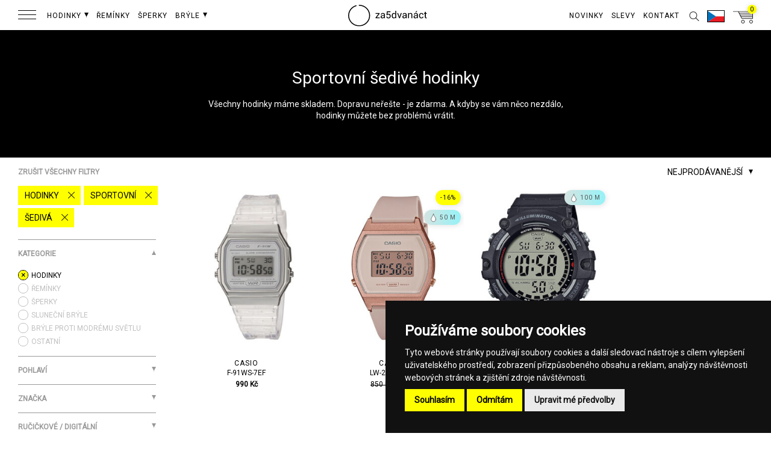

--- FILE ---
content_type: text/html; charset=UTF-8
request_url: https://za5dvanact.cz/produkty/?kategorie%5B%5D=hodinky&styl%5B%5D=sportovni&barva%5B%5D=sediva
body_size: 51415
content:

<!DOCTYPE html><html lang="cs"><head>
    <meta charset="utf-8">
    <meta http-equiv="X-UA-Compatible" content="IE=edge,chrome=1">
    <title>→ Sportovní šedivé hodinky za5dvanáct</title>  
    <meta name="description" content="Sportovní šedivé hodinky ✅ Všechny hodinky máme skladem ✅ Osobní odběr ZDARMA ✅ Dárkové poukazy ✅ Doručení zdarma již další všední…">
    
    <!-- robots follow & index -->
                <meta name="robots" content="index,follow,all">
        
    
    <meta name="keywords" content="za 5 dvanáct, za pět dvanáct, za5dvanact, 2355, 2355.cz, 2355store, 23:55 store, hodinky, dámské hodinky, pánské hodinky">
    <meta name="author" content="za5dvanáct">
    <meta name="google-site-verification" content="3fTmnjCgKFHOyLqeVvAdqQKjHq4XjUJcPldGkmzCLwU" />
            
    <meta name="viewport" content="minimum-scale=1.0, maximum-scale=1.0, width=device-width, user-scalable=no">
    <meta name="apple-mobile-web-app-capable" content="yes">
    <meta name="apple-mobile-web-app-status-bar-style" content="black">
    <meta name="format-detection" content="telephone=no">    
    <meta http-equiv="Cache-control" content="max-age=600" >
    
    
  

    <!-- next & prev -->
                          
    
    <!-- lang alternate -->
        <link rel="alternate" href="https://za5dvanact.cz/produkty/?kategorie[]=hodinky&amp;styl[]=sportovni&amp;barva[]=sediva" hreflang="cs-CZ" />
    <link rel="alternate" href="https://o5dvanast.sk/produkty/?kategoria[]=hodinky&amp;styl[]=sportove&amp;farba[]=siva" hreflang="sk-SK" />
    <link rel="alternate" href="https://its5to12/products/?category[]=watches&amp;style[]=sports&amp;color[]=gray" hreflang="en" />
    
    <!-- SOCIAL META TAGS -->
    <meta property="fb:app_id" content="271048436599413" />
    <meta property="og:url" content="https://za5dvanact.cz/produkty/" />
        <meta property="og:site_name" content="za5dvanáct" />
    <meta property="og:title" content="→ Sportovní šedivé hodinky za5dvanáct" />
    <meta property="og:description" content="Sportovní šedivé hodinky ✅ Všechny hodinky máme skladem ✅ Osobní odběr ZDARMA ✅ Dárkové poukazy ✅ Doručení zdarma již další všední…" />
          
    <meta name="p:domain_verify" content="f01d12f1f749015ba179d0f814028350"/>    
    <!-- SOCIAL META TAGS end -->
    
    <!-- FAVICON -->
    <link rel="apple-touch-icon" sizes="57x57" href="/img/fav/apple-icon-57x57.png?v=2.10.11">
    <link rel="apple-touch-icon" sizes="60x60" href="/img/fav/apple-icon-60x60.png?v=2.10.11">
    <link rel="apple-touch-icon" sizes="72x72" href="/img/fav/apple-icon-72x72.png?v=2.10.11">
    <link rel="apple-touch-icon" sizes="76x76" href="/img/fav/apple-icon-76x76.png?v=2.10.11">
    <link rel="apple-touch-icon" sizes="114x114" href="/img/fav/apple-icon-114x114.png?v=2.10.11">
    <link rel="apple-touch-icon" sizes="120x120" href="/img/fav/apple-icon-120x120.png?v=2.10.11">
    <link rel="apple-touch-icon" sizes="144x144" href="/img/fav/apple-icon-144x144.png?v=2.10.11">
    <link rel="apple-touch-icon" sizes="152x152" href="/img/fav/apple-icon-152x152.png?v=2.10.11">
    <link rel="apple-touch-icon" sizes="180x180" href="/img/fav/apple-icon-180x180.png?v=2.10.11">
    <link rel="icon" type="image/png" sizes="192x192"  href="/img/fav/android-icon-192x192.png?v=2.10.11">
    <link rel="icon" type="image/png" sizes="32x32" href="/img/fav/favicon-32x32.png?v=2.10.11">
    <link rel="icon" type="image/png" sizes="96x96" href="/img/fav/favicon-96x96.png?v=2.10.11">
    <link rel="icon" type="image/png" sizes="16x16" href="/img/fav/favicon-16x16.png?v=2.10.11">
    <link rel="manifest" href="/img/fav/manifest.json">
    <meta name="msapplication-TileColor" content="#000000">
    <meta name="msapplication-TileImage" content="/img/fav/ms-icon-144x144.png?v=2.10.11">
    <meta name="theme-color" content="#fffe38">    
    <meta name="apple-mobile-web-app-title" content="za5dvanáct">
    <meta name="application-name" content="za5dvanáct">    
    <!-- FAVICON end -->    
    
    <link rel="stylesheet" href="/css/global.css?v=2.10.11">       
    <script src="https://za5dvanact.cz/js/jquery.min.js?v=2.10.11"></script>
    <script async src="https://za5dvanact.cz/js/jquery-ui.min.js?v=2.10.11"></script>
    <script async src="https://za5dvanact.cz/js/2355.js?v=2.10.11"></script>
    
    <link rel="stylesheet" href="https://za5dvanact.cz/css/jquery.fancybox.min.css?v=2.10.11" />
    <script src="https://za5dvanact.cz/js/jquery.fancybox.min.js?v=2.10.11"></script>
    
    
    <!-- Google Tag Manager -->
<script>(function(w,d,s,l,i){w[l]=w[l]||[];w[l].push({'gtm.start':
new Date().getTime(),event:'gtm.js'});var f=d.getElementsByTagName(s)[0],
j=d.createElement(s),dl=l!='dataLayer'?'&l='+l:'';j.async=true;j.src=
'https://www.googletagmanager.com/gtm.js?id='+i+dl;f.parentNode.insertBefore(j,f);
})(window,document,'script','dataLayer','GTM-T9DN4G8');</script>
<!-- End Google Tag Manager -->    <script type="text/plain" cookie-consent="tracking">
    window.smartlook||(function(d) {
    var o=smartlook=function(){ o.api.push(arguments)},h=d.getElementsByTagName('head')[0];
    var c=d.createElement('script');o.api=new Array();c.async=true;c.type='text/javascript';
    c.charset='utf-8';c.src='//rec.smartlook.com/recorder.js';h.appendChild(c);
    })(document);
    smartlook('init', 'ddddd5de125f3af8c381dd58311b9f5df674067e');
</script>
    <!-- Google tag (gtag.js) -->
<script async src="https://www.googletagmanager.com/gtag/js?id=G-VLW1D3NVJW"></script>
<script>
  window.dataLayer = window.dataLayer || [];
  function gtag(){dataLayer.push(arguments);}
  gtag('js', new Date());

  gtag('config', 'G-VLW1D3NVJW');
</script>
    <script type="text/plain" cookie-consent="tracking">
(function(l, u, c, i, n, k, a) {l['ModioCZ'] = n;
l[n]=l[n]||function(){(l[n].q=l[n].q||[]).push(arguments)};k=u.createElement(c),
a=u.getElementsByTagName(c)[0];k.async=1;k.src=i;a.parentNode.insertBefore(k,a)
})(window, document, 'script', '//trackingapi.modio.cz/ppc.js', 'modio');
modio('init', 'a242ebf6');
</script>
    
    <script type="application/ld+json">
{ 
    "@context" : "http://schema.org",
    "@type" : "Organization",
    "name" : "za5dvanáct",
    "legalName" : "David Čáp",
    "url" : "https://za5dvanact.cz",
    "telephone" : "+420 799 503 943",
    "email" : "info@za5dvanact.cz",  "foundingDate" : "2011-10-18",
    "address" : [{
    "@type" : "PostalAddress",
        "addressCountry" : "Czech Republic",
        "postalCode" : "415 01",
        "streetAddress" : "Křičkova 1314/2",
        "addressLocality" : "Teplice"
    }],
    "contactPoint" : [{
        "@type" : "ContactPoint",
        "telephone" : "+420 799 503 943",
        "email" : "info@za5dvanact.cz",
        "contactType" : "customer service"
    }],
    "logo" : "https://za5dvanact.cz/2355cz_yellow.png",
    "sameAs" : [ "za5dvanact.cz",
    "2355store",
    "za5dvanact",
    "2355cz"]
}
</script></head><body id="products_new" class="small subtile "><!-- Google Tag Manager (noscript) -->
<noscript><iframe src="https://www.googletagmanager.com/ns.html?id=GTM-T9DN4G8"
height="0" width="0" style="display:none;visibility:hidden"></iframe></noscript>
<!-- End Google Tag Manager (noscript) --><script type="text/plain" cookie-consent="tracking">
      window.fbAsyncInit = function() {
        FB.init({
          appId      : '271048436599413',
          xfbml      : true,
          version    : 'v2.6'
        });
      };

      (function(d, s, id){
         var js, fjs = d.getElementsByTagName(s)[0];
         if (d.getElementById(id)) {return;}
         js = d.createElement(s); js.id = id;
         js.src = "//connect.facebook.net/en_US/sdk.js";
         fjs.parentNode.insertBefore(js, fjs);
       }(document, 'script', 'facebook-jssdk'));
</script>












    <!-- Facebook Pixel Code -->
    <script type="text/plain" cookie-consent="targeting">
        !function(f,b,e,v,n,t,s){if(f.fbq)return;n=f.fbq=function(){n.callMethod?
        n.callMethod.apply(n,arguments):n.queue.push(arguments)};if(!f._fbq)f._fbq=n;
        n.push=n;n.loaded=!0;n.version='2.0';n.queue=[];t=b.createElement(e);t.async=!0;
        t.src=v;s=b.getElementsByTagName(e)[0];s.parentNode.insertBefore(t,s)}(window,
        document,'script','https://connect.facebook.net/en_US/fbevents.js');

                    fbq('init', '980034332027882');
        
            fbq('track', 'PageView');

    </script>
    <noscript><img height="1" width="1" style="display:none" src="https://www.facebook.com/tr?id=980034332027882&ev=PageView&noscript=1" /></noscript>
    <!-- DO NOT MODIFY -->
    <!-- End Facebook Pixel Code -->

    <!-- Ecomail Form Desktop -->
    <script type="text/plain" cookie-consent="strictly-necessary">
        (function (w,d,s,o,f,js,fjs) {
            w['ecm-widget']=o;w[o] = w[o] || function () { (w[o].q = w[o].q || []).push(arguments) };
            js = d.createElement(s), fjs = d.getElementsByTagName(s)[0];
            js.id = '12-04d9c95424b2f28aaece6f953bb0e4aa'; js.dataset.a = 'za5dvanact'; js.src = f; js.async = 1; fjs.parentNode.insertBefore(js, fjs);
        }(window, document, 'script', 'ecmwidget', 'https://d70shl7vidtft.cloudfront.net/widget.js'));
    </script>
    <!-- Ecomail Form Mobil -->
    <script type="text/plain" cookie-consent="strictly-necessary">
        (function (w,d,s,o,f,js,fjs) {
            w['ecm-widget']=o;w[o] = w[o] || function () { (w[o].q = w[o].q || []).push(arguments) };
            js = d.createElement(s), fjs = d.getElementsByTagName(s)[0];
            js.id = '19-4abfdf42e682f87cd40907d9a0cd4e16'; js.dataset.a = 'za5dvanact'; js.src = f; js.async = 1; fjs.parentNode.insertBefore(js, fjs);
        }(window, document, 'script', 'ecmwidget', 'https://d70shl7vidtft.cloudfront.net/widget.js'));
    </script>















        <!-- Ecomail starts -->
    <script type="text/plain" cookie-consent="targeting">
    ;(function(p,l,o,w,i,n,g){if(!p[i]){p.GlobalSnowplowNamespace=p.GlobalSnowplowNamespace||[];
    p.GlobalSnowplowNamespace.push(i);p[i]=function(){(p[i].q=p[i].q||[]).push(arguments)
    };p[i].q=p[i].q||[];n=l.createElement(o);g=l.getElementsByTagName(o)[0];n.async=1;
    n.src=w;g.parentNode.insertBefore(n,g)}}(window,document,"script","//d70shl7vidtft.cloudfront.net/ecmtr-2.4.2.js","ecotrack"));
    window.ecotrack('newTracker', 'cf', 'd2dpiwfhf3tz0r.cloudfront.net', { // Initialise a tracker
      appId: 'za5dvanact'
    });
    window.ecotrack('setUserIdFromLocation', 'ecmid');
                        window.ecotrack('trackPageView');

    </script>
    <!-- Ecomail stops -->





    
        <!-- Glami piXel for 2355.cz -->
        <script type="text/plain" cookie-consent="tracking">
        (function(f, a, s, h, i, o, n) {f['GlamiTrackerObject'] = i;
        f[i]=f[i]||function(){(f[i].q=f[i].q||[]).push(arguments)};o=a.createElement(s),
        n=a.getElementsByTagName(s)[0];o.async=1;o.src=h;n.parentNode.insertBefore(o,n)
        })(window, document, 'script', '//www.glami.cz/js/compiled/pt.js', 'glami');

        glami('create', 'C7979C76B2700451A8DAC57FFDF43507', 'cz');
        glami('track', 'PageView');
        </script>
        <!-- End Glami piXel -->

    
<div id="svg_map"><svg version="1.1" id="icons" xmlns="http://www.w3.org/2000/svg" xmlns:xlink="http://www.w3.org/1999/xlink" x="0px" y="0px"
	 width="1409.643px" height="993.508px" viewBox="0 0 1409.643 993.508" enable-background="new 0 0 1409.643 993.508"
	 xml:space="preserve">
<g id="Layer_14">
	<polyline fill="#00A651" points="-0.875,0.293 1618.597,0.293 1618.597,999.812 -0.875,999.812 	"/>
	<line fill="none" stroke="#231F20" stroke-miterlimit="10" x1="-4.396" y1="380.377" x2="1584.385" y2="380.377"/>
	<line fill="none" stroke="#231F20" stroke-miterlimit="10" x1="-4.396" y1="253.729" x2="1584.385" y2="253.729"/>
	<line fill="none" stroke="#231F20" stroke-miterlimit="10" x1="-4.396" y1="105.729" x2="1584.385" y2="105.729"/>
	<line fill="none" stroke="#231F20" stroke-miterlimit="10" x1="-4.396" y1="73.128" x2="1584.385" y2="73.128"/>
	<line fill="none" stroke="#231F20" stroke-miterlimit="10" x1="-4.396" y1="291.062" x2="1584.385" y2="291.062"/>
	<line fill="none" stroke="#231F20" stroke-miterlimit="10" x1="-4.396" y1="549.393" x2="1584.385" y2="549.393"/>
	<line fill="none" stroke="#231F20" stroke-miterlimit="10" x1="-12.364" y1="647.062" x2="1576.406" y2="647.062"/>
	<line fill="none" stroke="#231F20" stroke-miterlimit="10" x1="-4.396" y1="816.733" x2="1584.385" y2="816.733"/>
	<line fill="none" stroke="#231F20" stroke-miterlimit="10" x1="-4.396" y1="989.725" x2="1584.385" y2="989.725"/>
	<line fill="none" stroke="#231F20" stroke-miterlimit="10" x1="-7.356" y1="859.771" x2="1581.409" y2="859.771"/>
</g>
<g id="icon-return-big">
	<g>
		<g>
			<g>
				<g>
					<path d="M22.47,596.874h1.892c1.193-0.019,2.136-0.334,2.812-0.939c0.688-0.604,1.021-1.432,1.021-2.473
						c0-2.324-1.157-3.492-3.479-3.492c-1.093,0-1.966,0.313-2.604,0.938c-0.646,0.625-0.979,1.444-0.979,2.476H18.61
						c0-1.566,0.574-2.88,1.729-3.92c1.146-1.041,2.606-1.562,4.394-1.562c1.87,0,3.349,0.489,4.398,1.479
						c1.062,0.989,1.597,2.366,1.597,4.133c0,0.862-0.271,1.701-0.835,2.521c-0.562,0.812-1.315,1.412-2.278,1.812
						c1.092,0.354,1.938,0.92,2.521,1.729c0.604,0.805,0.896,1.771,0.896,2.938c0,1.781-0.584,3.188-1.741,4.24
						c-1.165,1.045-2.683,1.562-4.542,1.562c-1.861,0-3.384-0.51-4.552-1.52c-1.168-1.011-1.752-2.341-1.752-3.996h2.525
						c0,1.048,0.354,1.887,1.021,2.512c0.688,0.633,1.602,0.941,2.741,0.941c1.225,0,2.146-0.316,2.796-0.959
						c0.646-0.636,0.975-1.55,0.975-2.737c0-1.146-0.354-2.041-1.062-2.655c-0.711-0.608-1.729-0.938-3.07-0.948h-1.892
						L22.47,596.874L22.47,596.874z"/>
				</g>
				<g>
					<path d="M46.863,599.562c0,2.939-0.505,5.146-1.514,6.59c-1.021,1.437-2.587,2.146-4.729,2.146
						c-2.123,0-3.688-0.701-4.703-2.104c-1.021-1.402-1.549-3.507-1.584-6.291v-3.369c0-2.92,0.505-5.088,1.521-6.506
						c1.007-1.42,2.587-2.127,4.735-2.127c2.146,0,3.71,0.686,4.729,2.051c1.014,1.369,1.521,3.478,1.56,6.334L46.863,599.562
						L46.863,599.562z M44.337,596.108c0-2.146-0.295-3.695-0.896-4.674c-0.604-0.979-1.562-1.479-2.854-1.479
						c-1.289,0-2.229,0.488-2.814,1.462c-0.601,0.979-0.896,2.479-0.914,4.485v4.036c0,2.146,0.312,3.729,0.938,4.757
						c0.622,1.021,1.562,1.532,2.831,1.532c1.239,0,2.171-0.481,2.771-1.444c0.604-0.965,0.92-2.481,0.938-4.562V596.108
						L44.337,596.108z"/>
				</g>
			</g>
			<g>
				<g>
					<path d="M33.64,631.268c-8.452,0.001-16.902-3.217-23.336-9.646c-12.866-12.867-12.866-33.808,0-46.67
						c9.021-9.026,22.604-12.041,34.612-7.688l-0.342,0.938c-11.646-4.229-24.812-1.305-33.563,7.449
						c-12.479,12.478-12.479,32.771,0,45.256c12.476,12.478,32.771,12.479,45.256,0.004c9.107-9.116,11.877-22.729,7.021-34.669
						l0.937-0.376c4.997,12.312,2.146,26.351-7.25,35.752C50.541,628.052,42.09,631.268,33.64,631.268z"/>
				</g>
				<g>
					<g>
						<polygon points="40.305,570.621 39.887,569.712 44.371,567.659 41.996,563.338 42.874,562.856 45.764,568.121 						"/>
					</g>
				</g>
			</g>
		</g>
	</g>
</g>
<g id="icon-return-big-without">
	<g>
		<g>
			<g>
				<g>
					<path d="M1123.883,639.524c-9.99,0.001-19.979-3.806-27.579-11.4c-15.206-15.206-15.206-39.955,0-55.157
						c10.661-10.667,26.713-14.229,40.906-9.084l-0.404,1.108c-13.762-4.997-29.323-1.54-39.666,8.805
						c-14.748,14.746-14.748,38.729,0,53.484c14.744,14.746,38.728,14.748,53.483,0.005c10.764-10.774,14.033-26.86,8.299-40.978
						l1.104-0.439c5.905,14.551,2.535,31.142-8.564,42.252C1143.856,635.723,1133.865,639.524,1123.883,639.524z"/>
				</g>
				<g>
					<g>
						<polygon points="1131.76,567.849 1131.265,566.776 1136.564,564.349 1133.758,559.241 1134.795,558.672 1138.212,564.896 
													"/>
					</g>
				</g>
			</g>
		</g>
	</g>
</g>
<g id="icon-car-big">
	<g>
		<g>
			<path d="M92.745,627.258c-5.475,0-9.919-4.447-9.919-9.916c0-5.472,4.444-9.925,9.919-9.925c5.47,0,9.92,4.453,9.92,9.925
				C102.665,622.811,98.215,627.258,92.745,627.258z M92.745,608.418c-4.918,0-8.919,4.004-8.919,8.924
				c0,4.918,4.001,8.916,8.919,8.916s8.92-3.998,8.92-8.916C101.665,612.422,97.664,608.418,92.745,608.418z"/>
		</g>
		<g>
			<path d="M152.239,627.26c-5.467,0-9.909-4.444-9.909-9.918c0-5.472,4.442-9.925,9.909-9.925c5.479,0,9.931,4.453,9.931,9.925
				C162.164,622.811,157.712,627.26,152.239,627.26z M152.239,608.418c-4.916,0-8.909,4.004-8.909,8.924
				c0,4.918,4,8.918,8.909,8.918c4.927,0,8.931-4,8.931-8.918C161.164,612.422,157.161,608.418,152.239,608.418z"/>
		</g>
		<g>
			<polygon points="167.54,605.901 166.597,605.693 171.813,590.999 142.899,590.999 133.565,567.999 93.078,567.999 77.2,605.815 
				76.277,605.555 92.412,566.999 134.239,566.999 143.573,589.999 173.226,589.999 			"/>
		</g>
		<g>
			<path fill="none" stroke="#000000" stroke-miterlimit="10" d="M158.058,586.318"/>
		</g>
		<g>
			<rect x="108" y="617.999" width="27" height="1"/>
		</g>
		<g>
			<polygon points="148,590.999 124,590.999 133.319,567.233 134.249,567.727 125.471,589.999 148,589.999 			"/>
		</g>
	</g>
</g>
<g id="icon-watches-big">
	<g>
		<g>
			<rect x="216.972" y="556.575" fill="#FFFFFF" width="12.938" height="81"/>
			<path d="M230.417,638.075H216.47l0.002-82h13.938L230.417,638.075L230.417,638.075z M217.47,637.075h11.938v-80H217.47V637.075z"
				/>
		</g>
		<g>
			
				<rect x="217.023" y="556.623" transform="matrix(-0.866 0.5001 -0.5001 -0.866 715.6018 1002.4761)" fill="#FFFFFF" width="12.886" height="81.015"/>
			<path d="M237.905,636.053l-41.002-71.015l12.025-6.941l41,71.021L237.905,636.053z M198.268,565.405l40.002,69.275l10.293-5.938
				l-40-69.28L198.268,565.405z"/>
		</g>
		<g>
			
				<rect x="217.012" y="556.634" transform="matrix(-0.5 0.866 -0.866 -0.5 852.2953 702.1781)" fill="#FFFFFF" width="12.877" height="80.974"/>
			<path d="M255.451,623.587l-71.02-41l6.938-12.025l71.021,41.001L255.451,623.587z M185.802,582.221l69.273,40l5.938-10.292
				l-69.28-40.001L185.802,582.221z"/>
		</g>
		<g>
			<rect x="182.917" y="590.576" fill="#FFFFFF" width="81" height="12.938"/>
			<path d="M182.417,604.018V590.08h82v13.938H182.417z M183.417,591.075v11.938l80-0.002v-11.938L183.417,591.075L183.417,591.075z
				"/>
		</g>
		<g>
			
				<rect x="216.964" y="556.549" transform="matrix(0.5 0.8661 -0.8661 0.5 628.7839 105.0685)" fill="#FFFFFF" width="12.884" height="80.99"/>
			<path d="M191.38,623.587l-6.938-12.025l71.018-40.999l6.938,12.021L191.38,623.587z M185.804,611.928l5.938,10.293l69.275-40.002
				l-5.938-10.29L185.804,611.928z"/>
		</g>
		<g>
			
				<rect x="216.902" y="556.555" transform="matrix(0.8661 0.4998 -0.4998 0.8661 328.3216 -31.7021)" fill="#FFFFFF" width="12.88" height="80.995"/>
			<path d="M208.926,636.052l-12.021-6.938l41-71.021l12.021,6.939L208.926,636.052z M198.268,628.741l10.293,5.938l39.997-69.271
				l-10.29-5.939L198.268,628.741z"/>
		</g>
		<g>
			<rect x="216.917" y="556.575" fill="#FFFFFF" width="13" height="81"/>
			<path d="M230.417,638.075h-14v-82h14V638.075z M217.417,637.075h12v-80h-12V637.075z"/>
		</g>
		<g>
			<g>
				<circle fill="#FFFFFF" cx="223.413" cy="596.539" r="12.358"/>
				<path d="M223.413,609.396c-7.096,0-12.854-5.771-12.854-12.855s5.771-12.858,12.854-12.858s12.854,5.771,12.854,12.858
					C236.269,603.628,230.502,609.396,223.413,609.396z M223.413,584.68c-6.538,0-11.854,5.319-11.854,11.858
					s5.312,11.854,11.854,11.854s11.854-5.313,11.854-11.854S229.952,584.68,223.413,584.68z"/>
			</g>
			<g>
				<g>
					<rect x="223.091" y="585.374" width="1" height="3.398"/>
				</g>
				<g>
					
						<rect x="217.052" y="587.837" transform="matrix(-0.4999 -0.8661 0.8661 -0.4999 -181.3977 1071.9315)" width="3.446" height="0.999"/>
				</g>
				<g>
					
						<rect x="213.665" y="591.366" transform="matrix(-0.8658 -0.5003 0.5003 -0.8658 105.7427 1212.0857)" width="3.447" height="0.998"/>
				</g>
				<g>
					<rect x="212.414" y="596.055" width="3.219" height="1"/>
				</g>
				<g>
					
						<rect x="214.904" y="599.495" transform="matrix(-0.4996 -0.8663 0.8663 -0.4996 -197.7849 1088.1869)" width="0.999" height="3.448"/>
				</g>
				<g>
					
						<rect x="218.387" y="602.989" transform="matrix(-0.8674 -0.4976 0.4976 -0.8674 107.8404 1238.1641)" width="1.001" height="3.449"/>
				</g>
				<g>
					<rect x="223.091" y="603.977" width="1" height="3.576"/>
				</g>
				<g>
					
						<rect x="226.488" y="603.852" transform="matrix(-0.4996 -0.8662 0.8662 -0.4996 -181.2713 1103.994)" width="3.45" height="0.997"/>
				</g>
				<g>
					<rect x="229.854" y="600.539" transform="matrix(-0.866 -0.5 0.5 -0.866 131.6299 1237.3444)" width="3.449" height="0.999"/>
				</g>
				<g>
					<rect x="231.015" y="596.055" width="3.396" height="1"/>
				</g>
				<g>
					
						<rect x="230.958" y="590.278" transform="matrix(-0.4992 -0.8665 0.8665 -0.4992 -165.9667 1088.0762)" width="1" height="3.445"/>
				</g>
				<g>
					<rect x="227.754" y="586.807" transform="matrix(-0.866 -0.5 0.5 -0.866 131.6368 1212.3333)" width="0.998" height="3.445"/>
				</g>
				<g>
					<g>
						<polygon points="224.091,598.146 219.906,591.368 220.757,590.844 223.091,594.624 223.091,591.991 224.091,591.991 						"/>
					</g>
				</g>
			</g>
		</g>
	</g>
</g>
<g id="icon-house-big">
	<g>
		<g>
			<polygon points="382.009,637.999 312.009,637.999 312.009,599.999 293,599.999 293,637.999 279,637.999 279,588.999 280,588.999 
				280,636.999 292,636.999 292,598.999 313.009,598.999 313.009,636.999 381.009,636.999 381.009,588.999 382.009,588.999 			"/>
		</g>
		<g>
			<path d="M373.009,623.999h-53v-25h53V623.999z M321.009,622.999h51v-23h-51V622.999z"/>
		</g>
		<g>
			<polygon points="386.471,588.077 376.101,563.999 285.762,563.999 275.892,587.426 274.97,587.039 285.098,562.999 
				376.76,562.999 387.389,587.688 			"/>
		</g>
		<g>
			<circle fill="#FFFFFF" cx="316.43" cy="574.598" r="18"/>
			<path d="M316.43,593.098c-10.201,0-18.5-8.299-18.5-18.5c0-10.188,8.299-18.5,18.5-18.5c10.2,0,18.5,8.312,18.5,18.5
				C334.93,584.799,326.635,593.098,316.43,593.098z M316.43,557.098c-9.646,0-17.5,7.854-17.5,17.5c0,9.649,7.854,17.5,17.5,17.5
				c9.646,0,17.5-7.851,17.5-17.5C333.93,564.949,326.074,557.098,316.43,557.098z"/>
		</g>
		<g>
			<g>
				<rect x="316.009" y="558.999" width="1" height="5"/>
			</g>
			<g>
				
					<rect x="307.444" y="562.397" transform="matrix(-0.5001 -0.866 0.866 -0.5001 -22.5096 1112.7957)" width="4.999" height="0.997"/>
			</g>
			<g>
				<rect x="302.486" y="567.328" transform="matrix(-0.866 -0.5 0.5 -0.866 285.1956 1212.071)" width="5" height="0.997"/>
			</g>
			<g>
				<rect x="300.009" y="574.999" width="5" height="1"/>
			</g>
			<g>
				
					<rect x="304.343" y="579.19" transform="matrix(-0.4995 -0.8663 0.8663 -0.4995 -46.8134 1136.3301)" width="1.001" height="4.995"/>
			</g>
			<g>
				
					<rect x="309.553" y="584.101" transform="matrix(-0.8649 -0.5019 0.5019 -0.8649 283.7937 1249.5757)" width="0.998" height="4.994"/>
			</g>
			<g>
				<rect x="316.009" y="585.999" width="1" height="5"/>
			</g>
			<g>
				<rect x="320.94" y="585.782" transform="matrix(-0.5 -0.866 0.866 -0.5 -22.571 1159.5303)" width="5" height="0.998"/>
			</g>
			<g>
				<rect x="325.873" y="580.835" transform="matrix(-0.866 -0.5 0.5 -0.866 322.082 1248.9695)" width="5" height="0.998"/>
			</g>
			<g>
				<rect x="327.009" y="574.999" width="5" height="1"/>
			</g>
			<g>
				<rect x="327.776" y="565.669" transform="matrix(-0.5 -0.866 0.866 -0.5 0.3853 1136.5613)" width="0.998" height="5"/>
			</g>
			<g>
				
					<rect x="322.942" y="560.74" transform="matrix(-0.8674 -0.4976 0.4976 -0.8674 323.7234 1212.7445)" width="1.001" height="5.002"/>
			</g>
			<g>
				<rect x="316.009" y="568.999" width="1" height="6"/>
			</g>
			<g>
				
					<rect x="309.88" y="570.307" transform="matrix(-0.5173 -0.8558 0.8558 -0.5173 -11.541 1135.1077)" width="8.948" height="1.004"/>
			</g>
		</g>
	</g>
</g>
<g id="icon-arrow-down-white">
	<g>
		<g>
			<g>
				<rect x="4.514" y="123" fill="#FFFFFF" width="1" height="46"/>
			</g>
			<g>
				<g>
					<polygon fill="#FFFFFF" points="1,165.23 1.733,164.548 5.089,168.16 8.447,164.548 9.179,165.23 5.089,169.628 					"/>
				</g>
			</g>
		</g>
	</g>
</g>
<g id="icon-arrow-down-black">
	<g>
		<g>
			<g>
				<rect x="20.428" y="123" width="1" height="46"/>
			</g>
			<g>
				<g>
					<polygon points="16.914,165.23 17.647,164.548 21.003,168.16 24.361,164.548 25.093,165.23 21.003,169.628 					"/>
				</g>
			</g>
		</g>
	</g>
</g>
<g id="icon-arrow-left-white">
	<g>
		<g>
			<rect x="75" y="113" fill="#FFFFFF" width="28" height="1"/>
		</g>
		<g>
			<g>
				<polygon fill="#FFFFFF" points="78.245,109.05 78.927,109.783 75.315,113.139 78.927,116.497 78.245,117.229 73.847,113.139 
									"/>
			</g>
		</g>
	</g>
</g>
<g id="icon-arrow-right-white">
	<g>
		<g>
			<rect x="109" y="113" fill="#FFFFFF" width="28" height="1"/>
		</g>
		<g>
			<g>
				<polygon fill="#FFFFFF" points="133.994,117.23 133.312,116.498 136.923,113.141 133.312,109.784 133.994,109.051 
					138.392,113.141 				"/>
			</g>
		</g>
	</g>
</g>
<g id="icon-arrow-left-black">
	<g>
		<g>
			<rect x="148" y="113" fill="#231F20" width="28" height="1"/>
		</g>
		<g>
			<g>
				<polygon fill="#231F20" points="151.245,109.05 151.927,109.783 148.315,113.139 151.927,116.497 151.245,117.229 
					146.847,113.139 				"/>
			</g>
		</g>
	</g>
</g>
<g id="icon-arrow-right-black">
	<g>
		<g>
			<rect x="182" y="113" fill="#231F20" width="28" height="1"/>
		</g>
		<g>
			<g>
				<polygon fill="#231F20" points="206.994,117.23 206.312,116.498 209.923,113.141 206.312,109.784 206.994,109.051 
					211.392,113.141 				"/>
			</g>
		</g>
	</g>
</g>
<g id="icon-arrow-left">
	<g>
		<g>
			<rect x="1" y="113" fill="#FFFF00" width="29" height="1"/>
		</g>
		<g>
			<g>
				<polygon fill="#FFFF00" points="4.312,109.614 4.994,110.346 1.382,113.703 4.994,117.06 4.312,117.792 -0.086,113.703 				"/>
			</g>
		</g>
	</g>
</g>
<g id="icon-arrow-right">
	<g>
		<g>
			<rect x="35" y="113" fill="#FFFF00" width="28" height="1"/>
		</g>
		<g>
			<g>
				<polygon fill="#FFFF00" points="60.139,117.793 59.457,117.061 63.068,113.705 59.457,110.347 60.139,109.615 64.537,113.705 
									"/>
			</g>
		</g>
	</g>
</g>
<g id="icon-arrow-circle-down">
	<g>
		<g>
			<path fill="#FFFFFF" d="M53.498,786.245c-29.229,0-53-23.774-53-53c0-29.229,23.771-53,53-53c29.229,0,53,23.771,53,53
				C106.498,762.471,82.722,786.245,53.498,786.245z M53.498,681.245c-28.673,0-52,23.327-52,52c0,28.674,23.327,52,52,52
				s52-23.326,52-52C105.498,704.573,82.171,681.245,53.498,681.245z"/>
		</g>
		<g>
			<g>
				<rect x="52" y="709.999" fill="#FFFFFF" width="1" height="46"/>
			</g>
			<g>
				<g>
					<polygon fill="#FFFFFF" points="48.486,752.229 49.219,751.548 52.575,755.159 55.933,751.548 56.665,752.229 52.575,756.628 
											"/>
				</g>
			</g>
		</g>
	</g>
</g>
<g id="icon-arrow-circle-down-black">
	<g>
		<g>
			<path d="M163.498,786.245c-29.229,0-53-23.774-53-53c0-29.229,23.771-53,53-53c29.229,0,53,23.771,53,53
				C216.498,762.471,192.722,786.245,163.498,786.245z M163.498,681.245c-28.673,0-52,23.326-52,52c0,28.672,23.327,52,52,52
				s52-23.328,52-52C215.498,704.572,192.171,681.245,163.498,681.245z"/>
		</g>
		<g>
			<g>
				<rect x="163" y="709.999" width="1" height="46"/>
			</g>
			<g>
				<g>
					<polygon points="159.486,752.229 160.219,751.547 163.575,755.157 166.933,751.547 167.665,752.229 163.575,756.627 					"/>
				</g>
			</g>
		</g>
	</g>
</g>
<g id="icon-return">
	<g>
		<g>
			<g>
				<path fill="#FFFFFF" d="M121.492,101.425c-2.688,0-5.385-1.023-7.432-3.071c-4.094-4.094-4.094-10.755,0-14.85
					c2.684-2.68,6.608-3.707,10.27-2.687l-0.271,0.963c-3.312-0.925-6.863,0.008-9.287,2.431c-3.705,3.705-3.705,9.73,0,13.436
					s9.729,3.705,13.438,0.002c2.707-2.707,3.521-6.747,2.088-10.293l0.936-0.375c1.594,3.918,0.688,8.383-2.312,11.375
					C126.869,100.401,124.18,101.425,121.492,101.425z"/>
			</g>
			<g>
				<g>
					<polygon fill="#FFFFFF" points="120.129,84.829 119.598,83.98 123.781,81.371 120.871,77.389 121.68,76.799 125.223,81.649 
											"/>
				</g>
			</g>
		</g>
	</g>
</g>
<g id="icon-car">
	<g>
		<g>
			<path fill="#FFFFFF" d="M83.395,94.846c-1.79,0-3.246-1.456-3.246-3.246c0-1.791,1.456-3.248,3.246-3.248
				s3.246,1.457,3.246,3.248C86.641,93.39,85.185,94.846,83.395,94.846z M83.395,89.352c-1.232,0-2.246,1.008-2.246,2.248
				c0,1.238,1.014,2.246,2.246,2.246c1.229,0,2.246-1.008,2.246-2.246C85.641,90.36,84.633,89.352,83.395,89.352z"/>
		</g>
		<g>
			<path fill="#FFFFFF" d="M100.744,94.848c-1.79,0-3.246-1.457-3.246-3.248s1.456-3.248,3.246-3.248
				c1.791,0,3.248,1.457,3.248,3.248S102.535,94.848,100.744,94.848z M100.744,89.352c-1.238,0-2.246,1.008-2.246,2.248
				c0,1.24,1.008,2.248,2.246,2.248c1.234,0,2.248-1.008,2.248-2.248C102.992,90.36,101.984,89.352,100.744,89.352z"/>
		</g>
		<g>
			<polygon fill="#FFFFFF" points="105.537,88.905 104.6,88.554 105.936,85 97.777,85 95.055,78 83.724,78 79.186,88.597 
				78.267,88.204 83.065,77 95.738,77 98.461,84 107.38,84 			"/>
		</g>
		<g>
			<path fill="#FFFFFF" stroke="#000000" stroke-miterlimit="10" d="M102.439,82.553"/>
		</g>
		<g>
			<rect x="87" y="92" fill="#FFFFFF" width="7" height="1"/>
		</g>
		<g>
			<polygon fill="#FFFFFF" points="98,85 92.063,85 94.128,77.706 95.09,77.978 93.386,84 98,84 			"/>
		</g>
	</g>
</g>
<g id="icon-phone">
	<g>
		<path fill="#FFFFFF" d="M60.324,96.19C60.323,96.19,60.323,96.19,60.324,96.19c-1.345-0.001-3.219-2.892-3.775-4.766
			c-0.917-3.046,0.448-6.421,4.062-10.031c3.604-3.608,6.992-4.972,10.031-4.059c1.875,0.563,5.089,2.594,4.729,4.003
			c-0.229,0.95-2.287,2.541-2.91,3.006c-0.068,0.049-0.812,0.476-1.662,0.476c-0.57,0-1.091-0.204-1.479-0.59
			c-0.978-0.977-1.65-1.393-2.271-1.393c-0.729,0-1.604,0.578-3.021,1.993c-2.502,2.502-2.593,3.292-0.604,5.283
			c1.221,1.217,0.188,3.015,0.146,3.091c-0.491,0.67-2.084,2.722-3.031,2.96C60.478,96.181,60.401,96.19,60.324,96.19z
			 M68.745,78.057c-2.247,0-4.748,1.361-7.438,4.044c-3.329,3.329-4.604,6.369-3.812,9.036c0.604,2.008,2.311,4.035,2.812,4.054
			c0.415-0.119,1.589-1.4,2.438-2.537l0,0c-0.005,0,0.646-1.173-0.021-1.833c-2.396-2.395-2.271-3.833,0.604-6.697
			c1.411-1.411,2.521-2.286,3.729-2.286c0.917,0,1.771,0.489,2.979,1.686c0.194,0.2,0.445,0.297,0.771,0.297
			c0.562,0,1.104-0.307,1.104-0.31c1.104-0.822,2.396-2.009,2.482-2.415c-0.004-0.489-2.038-2.197-4.053-2.803
			C69.828,78.136,69.288,78.057,68.745,78.057z"/>
	</g>
</g>
<g id="icon-search">
	<g>
		
			<rect x="45.804" y="89.51" transform="matrix(-0.707 -0.7072 0.7072 -0.707 21.0725 188.7496)" fill="#FFFFFF" width="7.657" height="1.001"/>
	</g>
	<g>
		<path fill="#FFFFFF" d="M42.927,89.678c-3.518,0-6.375-2.859-6.375-6.375c0-3.515,2.857-6.375,6.375-6.375
			c3.521,0,6.375,2.86,6.375,6.375C49.302,86.819,46.443,89.678,42.927,89.678z M42.927,77.928c-2.967,0-5.375,2.411-5.375,5.375
			c0,2.963,2.408,5.375,5.375,5.375c2.971,0,5.375-2.412,5.375-5.375C48.302,80.339,45.89,77.928,42.927,77.928z"/>
	</g>
</g>
<g id="icon-cart">
	<g>
		<g>
			<path fill="#FFFFFF" d="M16.912,98.039c-1.654,0-2.998-1.347-2.998-3c0-1.654,1.344-3,2.998-3c1.65,0,3.001,1.346,3.001,3
				C19.913,96.693,18.568,98.039,16.912,98.039z M16.912,93.039c-1.104,0-1.998,0.897-1.998,2c0,1.104,0.896,2,1.998,2
				c1.104,0,2.001-0.896,2.001-2C18.914,93.938,18.015,93.039,16.912,93.039z"/>
		</g>
		<g>
			<path fill="#FFFFFF" d="M30.845,98.039c-1.654,0-3-1.347-3-3c0-1.654,1.346-3,3-3c1.646,0,3,1.346,3,3
				C33.845,96.693,32.5,98.039,30.845,98.039z M30.845,93.039c-1.104,0-2,0.897-2,2c0,1.104,0.896,2,2,2c1.104,0,2-0.896,2-2
				C32.845,93.938,31.949,93.039,30.845,93.039z"/>
		</g>
		<g>
			<path fill="#FFFFFF" d="M34,90.125H14.78l-6.09-12H0v-1h34V90.125z M15.396,89.125H33v-11H9.812L15.396,89.125z"/>
		</g>
		<g>
			<polygon fill="#FFFFFF" points="33,81.125 11,81.125 10,80.125 33,80.125 			"/>
		</g>
		<g>
			<rect x="12" y="83.125" fill="#FFFFFF" width="21" height="1"/>
		</g>
		<g>
			<polygon fill="#FFFFFF" points="33,87.125 14,87.125 13,86.125 33,86.125 			"/>
		</g>
	</g>
</g>
<g id="icon-eye">
	<path fill="#FFFFFF" d="M371.302,98.406c-10.312,0-17.132-10.325-17.416-10.765l-0.188-0.279l0.188-0.273
		c0.062-0.095,6.562-9.487,17.409-9.487c11.021,0,17.312,9.399,17.375,9.494l0.167,0.256l-0.149,0.267
		C388.634,87.724,382.406,98.406,371.302,98.406z M354.921,87.376c1.17,1.651,7.542,10.029,16.385,10.029
		c9.562,0,15.335-8.399,16.354-10.021c-1.066-1.47-6.886-8.788-16.354-8.788C362.01,78.6,356.056,85.864,354.921,87.376z
		 M371.281,95.576c-4.176,0-7.573-3.397-7.573-7.573c0-4.176,3.396-7.574,7.573-7.574s7.573,3.398,7.573,7.574
		C378.856,92.179,375.455,95.576,371.281,95.576z M371.281,81.429c-3.625,0-6.573,2.949-6.573,6.574
		c0,3.624,2.948,6.573,6.573,6.573s6.573-2.949,6.573-6.573C377.856,84.378,374.906,81.429,371.281,81.429z M371.281,92.747
		c-2.617,0-4.745-2.128-4.745-4.744c0-0.303,0.029-0.612,0.096-0.917l0.107-0.575l0.55,0.202c0.916,0.336,1.938,0.001,2.49-0.787
		c0.4-0.566,0.499-1.271,0.271-1.933l-0.191-0.553l0.573-0.104c0.279-0.052,0.562-0.078,0.854-0.078
		c2.615,0,4.743,2.128,4.743,4.744S373.899,92.747,371.281,92.747z"/>
</g>
<g id="icon-eye-black">
	<path d="M412.969,98.406c-10.312,0-17.132-10.325-17.416-10.765l-0.188-0.279l0.188-0.273c0.062-0.095,6.562-9.487,17.409-9.487
		c11.022,0,17.312,9.399,17.376,9.494l0.166,0.256l-0.149,0.267C430.302,87.724,424.073,98.406,412.969,98.406z M396.588,87.376
		c1.17,1.651,7.542,10.029,16.385,10.029c9.562,0,15.335-8.399,16.354-10.021c-1.063-1.47-6.885-8.788-16.354-8.788
		C403.677,78.6,397.723,85.864,396.588,87.376z M412.948,95.576c-4.176,0-7.567-3.397-7.567-7.573c0-4.176,3.396-7.574,7.567-7.574
		c4.183,0,7.573,3.398,7.573,7.574C420.523,92.179,417.128,95.576,412.948,95.576z M412.948,81.429
		c-3.625,0-6.567,2.949-6.567,6.574c0,3.624,2.942,6.573,6.567,6.573s6.573-2.949,6.573-6.573
		C419.523,84.378,416.573,81.429,412.948,81.429z M412.948,92.747c-2.617,0-4.745-2.128-4.745-4.744
		c0-0.303,0.029-0.612,0.096-0.917l0.107-0.575l0.55,0.202c0.916,0.336,1.938,0.001,2.49-0.787c0.4-0.566,0.499-1.271,0.271-1.933
		l-0.192-0.553l0.573-0.104c0.279-0.052,0.562-0.078,0.854-0.078c2.615,0,4.743,2.128,4.743,4.744S415.566,92.747,412.948,92.747z"
		/>
</g>
<g id="icon-box">
	<g>
		<polygon fill="none" stroke="#FFFFFF" stroke-miterlimit="10" points="296.873,85.406 296.873,98.248 310.844,98.248 
			310.865,85.406 		"/>
		<polyline fill="none" stroke="#FFFFFF" stroke-miterlimit="10" points="310.983,98.295 317.384,91.992 317.474,78.728 
			303.317,78.728 296.705,85.332 		"/>
		<line fill="none" stroke="#FFFFFF" stroke-miterlimit="10" x1="305.104" y1="88.276" x2="308.635" y2="88.276"/>
		<line fill="none" stroke="#FFFFFF" stroke-miterlimit="10" x1="305.159" y1="90.199" x2="307.985" y2="90.199"/>
		<line fill="none" stroke="#FFFFFF" stroke-miterlimit="10" x1="315.405" y1="91.099" x2="315.405" y2="89.97"/>
		<line fill="none" stroke="#FFFFFF" stroke-miterlimit="10" x1="317.427" y1="78.691" x2="310.815" y2="85.472"/>
		<polyline fill="none" stroke="#FFFFFF" stroke-miterlimit="10" points="303.44,96.253 298.906,96.253 298.906,93.097 		"/>
	</g>
</g>
<g id="icon-box-black">
	<g>
		<polygon fill="none" stroke="#000000" stroke-miterlimit="10" points="326.037,85.406 326.037,98.248 340.01,98.248 
			340.031,85.406 		"/>
		<polyline fill="none" stroke="#000000" stroke-miterlimit="10" points="340.15,98.295 346.551,91.992 346.641,78.728 
			332.484,78.728 325.869,85.332 		"/>
		<line fill="none" stroke="#000000" stroke-miterlimit="10" x1="334.271" y1="88.276" x2="337.802" y2="88.276"/>
		<line fill="none" stroke="#000000" stroke-miterlimit="10" x1="334.326" y1="90.199" x2="337.152" y2="90.199"/>
		<line fill="none" stroke="#000000" stroke-miterlimit="10" x1="344.572" y1="91.099" x2="344.572" y2="89.97"/>
		<line fill="none" stroke="#000000" stroke-miterlimit="10" x1="346.594" y1="78.691" x2="339.982" y2="85.472"/>
		<polyline fill="none" stroke="#000000" stroke-miterlimit="10" points="332.607,96.253 328.073,96.253 328.073,93.097 		"/>
	</g>
</g>
<g id="icon-cart-black">
	<g>
		<g>
			<path fill="#231F20" d="M153.912,98.24c-1.654,0-2.998-1.346-2.998-3c0-1.653,1.344-3,2.998-3c1.65,0,3.001,1.347,3.001,3
				C156.913,96.894,155.568,98.24,153.912,98.24z M153.912,93.24c-1.104,0-1.998,0.897-1.998,2c0,1.104,0.896,2,1.998,2
				c1.104,0,2.001-0.896,2.001-2C155.914,94.138,155.015,93.24,153.912,93.24z"/>
		</g>
		<g>
			<path fill="#231F20" d="M167.845,98.24c-1.654,0-3-1.346-3-3c0-1.653,1.346-3,3-3c1.646,0,3,1.347,3,3
				C170.845,96.894,169.5,98.24,167.845,98.24z M167.845,93.24c-1.104,0-2,0.897-2,2c0,1.104,0.896,2,2,2c1.104,0,2-0.896,2-2
				C169.845,94.138,168.949,93.24,167.845,93.24z"/>
		</g>
		<g>
			<path fill="#231F20" d="M171,90.326h-19.218l-6.096-12H137v-1h34V90.326z M152.396,89.326H170v-11h-23.188L152.396,89.326z"/>
		</g>
		<g>
			<polygon fill="#231F20" points="170,81.326 148,81.326 147,80.326 170,80.326 			"/>
		</g>
		<g>
			<rect x="149" y="83.326" fill="#231F20" width="21" height="1"/>
		</g>
		<g>
			<polygon fill="#231F20" points="170,87.326 151,87.326 150,86.326 170,86.326 			"/>
		</g>
	</g>
</g>
<g id="icon-search-black">
	<g>
		<g>
			
				<rect x="182.789" y="89.716" transform="matrix(-0.7071 -0.7071 0.7071 -0.7071 254.7841 285.9677)" fill="#231F20" width="7.658" height="1"/>
		</g>
		<g>
			<path fill="#231F20" d="M179.927,89.878c-3.521,0-6.375-2.859-6.375-6.375s2.854-6.375,6.375-6.375
				c3.516,0,6.375,2.859,6.375,6.375C186.302,87.02,183.443,89.878,179.927,89.878z M179.927,78.128
				c-2.975,0-5.375,2.411-5.375,5.375c0,2.963,2.4,5.375,5.375,5.375c2.963,0,5.375-2.412,5.375-5.375S182.89,78.128,179.927,78.128
				z"/>
		</g>
	</g>
</g>
<g id="icon-phone-black">
	<g>
		<path fill="#231F20" d="M197.324,96.391C197.323,96.391,197.323,96.391,197.324,96.391c-1.345-0.001-3.219-2.892-3.775-4.766
			c-0.917-3.046,0.448-6.421,4.062-10.031c3.604-3.609,6.992-4.972,10.031-4.059c1.875,0.563,5.089,2.594,4.729,4.003
			c-0.229,0.949-2.287,2.541-2.91,3.006c-0.068,0.049-0.812,0.476-1.652,0.476c-0.58,0-1.101-0.204-1.479-0.59
			c-0.979-0.977-1.654-1.393-2.271-1.393c-0.729,0-1.604,0.577-3.021,1.992c-2.502,2.502-2.597,3.292-0.604,5.284
			c1.218,1.216,0.188,3.015,0.146,3.09c-0.495,0.67-2.084,2.723-3.035,2.96C197.478,96.381,197.401,96.391,197.324,96.391z
			 M205.745,78.257c-2.247,0-4.748,1.361-7.438,4.044c-3.329,3.329-4.604,6.369-3.812,9.036c0.604,2.008,2.311,4.035,2.812,4.054
			c0.415-0.119,1.589-1.401,2.438-2.537l0,0c-0.005,0,0.646-1.173-0.021-1.833c-2.396-2.394-2.271-3.833,0.604-6.698
			c1.411-1.41,2.521-2.285,3.729-2.285c0.917,0,1.771,0.488,2.979,1.686c0.194,0.2,0.445,0.297,0.771,0.297
			c0.562,0,1.104-0.307,1.104-0.31c1.104-0.822,2.396-2.009,2.482-2.415c-0.004-0.489-2.038-2.197-4.053-2.803
			C206.828,78.337,206.288,78.257,205.745,78.257z"/>
	</g>
</g>
<g id="icon-car-black">
	<g>
		<g>
			<path fill="#231F20" d="M220.395,95.046c-1.79,0-3.246-1.456-3.246-3.246c0-1.791,1.456-3.248,3.246-3.248
				s3.246,1.457,3.246,3.248C223.641,93.59,222.185,95.046,220.395,95.046z M220.395,89.552c-1.232,0-2.246,1.008-2.246,2.248
				c0,1.238,1.014,2.246,2.246,2.246c1.229,0,2.246-1.008,2.246-2.246C222.641,90.561,221.633,89.552,220.395,89.552z"/>
		</g>
		<g>
			<path fill="#231F20" d="M237.744,95.048c-1.79,0-3.246-1.457-3.246-3.248s1.456-3.248,3.246-3.248
				c1.791,0,3.248,1.457,3.248,3.248S239.535,95.048,237.744,95.048z M237.744,89.552c-1.238,0-2.246,1.008-2.246,2.248
				c0,1.24,1.008,2.248,2.246,2.248c1.234,0,2.248-1.008,2.248-2.248C239.992,90.56,238.984,89.552,237.744,89.552z"/>
		</g>
		<g>
			<polygon fill="#231F20" points="242.537,89.006 241.6,88.604 242.936,85 234.777,85 232.055,78 220.724,78 216.186,88.697 
				215.267,88.254 220.065,77 232.738,77 235.461,84 244.38,84 			"/>
		</g>
		<g>
			<path fill="#231F20" stroke="#000000" stroke-miterlimit="10" d="M239.439,82.753"/>
		</g>
		<g>
			<rect x="224" y="92" fill="#231F20" width="7" height="1"/>
		</g>
		<g>
			<polygon fill="#231F20" points="235,85 229.063,85 231.128,77.806 232.09,78.028 230.386,84 235,84 			"/>
		</g>
	</g>
</g>
<g id="icon-return-black">
	<g>
		<g>
			<g>
				<path fill="#231F20" d="M258.492,101.625c-2.688,0-5.385-1.023-7.432-3.071c-4.094-4.094-4.094-10.755,0-14.85
					c2.684-2.681,6.613-3.707,10.27-2.687l-0.271,0.963c-3.312-0.925-6.863,0.007-9.287,2.431c-3.705,3.705-3.705,9.73,0,13.436
					c3.705,3.706,9.729,3.705,13.438,0.002c2.707-2.707,3.521-6.747,2.088-10.293l0.936-0.375c1.594,3.918,0.688,8.383-2.312,11.375
					C263.869,100.602,261.18,101.625,258.492,101.625z"/>
			</g>
			<g>
				<g>
					<polygon fill="#231F20" points="257.129,85.03 256.598,84.181 260.781,81.571 257.871,77.589 258.68,77 262.223,81.85 					"/>
				</g>
			</g>
		</g>
	</g>
</g>
<g id="icon-messenger">
	<path fill="#FFFFFF" d="M453.163,76.582c-6.903,0-12.508,5.217-12.508,11.652c0,3.667,1.817,6.938,4.66,9.074v4.443l4.258-2.353
		c1.144,0.316,2.347,0.487,3.588,0.487c6.907,0,12.513-5.217,12.513-11.652C465.674,81.8,460.073,76.582,453.163,76.582z
		 M454.406,92.273l-3.187-3.418l-6.216,3.418l6.836-7.302l3.265,3.418l6.138-3.418L454.406,92.273z"/>
</g>
<g id="icon-messenger-black">
	<path d="M484.185,76.582c-6.907,0-12.508,5.217-12.508,11.652c0,3.667,1.812,6.938,4.661,9.074v4.443l4.258-2.353
		c1.138,0.316,2.342,0.487,3.588,0.487c6.906,0,12.508-5.217,12.508-11.652C496.692,81.8,491.094,76.582,484.185,76.582z
		 M485.427,92.273l-3.188-3.418l-6.215,3.418l6.836-7.302l3.269,3.418l6.139-3.418L485.427,92.273z"/>
</g>
<g id="icon-facebook">
	<g>
		<circle fill="#999999" cx="14.941" cy="272.895" r="12.943"/>
		<g>
			<path fill="#FFFFFF" d="M15.588,279.663v-6.158h2.062l0.312-2.4h-2.377v-1.533c0-0.692,0.188-1.168,1.188-1.168h1.271v-2.147
				c-0.221-0.029-0.979-0.094-1.854-0.094c-1.83,0-3.086,1.118-3.086,3.174v1.77h-2.066v2.4h2.066v6.158L15.588,279.663
				L15.588,279.663z"/>
		</g>
	</g>
</g>
<g id="icon-instagram">
	<g>
		<circle fill="#999999" cx="45.261" cy="272.645" r="12.943"/>
		<path fill="none" d="M45.221,264.628c0,0.005,0,0.01,0,0.015c-1.2,0-2.406-0.084-3.604,0.018
			c-2.831,0.236-4.408,1.759-4.572,4.596c-0.138,2.392-0.134,4.804-0.005,7.196c0.15,2.897,1.77,4.492,4.659,4.648
			c2.347,0.126,4.711,0.122,7.062,0.005c2.962-0.146,4.564-1.768,4.726-4.734c0.116-2.303,0.112-4.618,0.011-6.921
			c-0.146-3.027-1.78-4.619-4.812-4.812C47.532,264.568,46.374,264.628,45.221,264.628z"/>
		<g>
			<path fill="#FFFFFF" d="M45.221,264.628c1.146,0,2.312-0.062,3.461,0.011c3.021,0.191,4.672,1.783,4.812,4.812
				c0.104,2.303,0.105,4.618-0.011,6.921c-0.146,2.968-1.764,4.588-4.726,4.734c-2.354,0.117-4.722,0.121-7.062-0.005
				c-2.896-0.156-4.506-1.751-4.656-4.648c-0.129-2.394-0.136-4.806,0.005-7.196c0.164-2.837,1.741-4.358,4.572-4.596
				c1.188-0.102,2.396-0.018,3.604-0.018C45.221,264.638,45.221,264.633,45.221,264.628z M52.206,272.926
				c-0.074-1.307-0.103-2.693-0.247-4.064c-0.176-1.606-1.062-2.591-2.674-2.66c-2.666-0.116-5.351-0.12-8.016-0.005
				c-1.674,0.073-2.633,1.06-2.707,2.766c-0.109,2.62-0.108,5.253,0.004,7.872c0.076,1.69,1.052,2.662,2.735,2.736
				c2.609,0.118,5.252,0.123,7.866,0.006c1.765-0.08,2.604-1.049,2.809-2.844C52.114,275.498,52.132,274.25,52.206,272.926z"/>
			<path fill="#FFFFFF" d="M49.449,272.856c0.011,2.392-1.779,4.203-4.161,4.213c-2.396,0.013-4.203-1.777-4.218-4.16
				c-0.013-2.391,1.777-4.203,4.159-4.215C47.625,268.683,49.438,270.474,49.449,272.856z M48.049,272.864
				c-0.01-1.547-1.291-2.797-2.839-2.771c-1.493,0.026-2.708,1.243-2.729,2.734c-0.023,1.549,1.229,2.83,2.771,2.839
				C46.791,275.677,48.058,274.411,48.049,272.864z"/>
			<path fill="#FFFFFF" d="M50.582,268.536c-0.048,0.5-0.353,0.793-0.896,0.784c-0.55-0.006-0.854-0.307-0.869-0.854
				c-0.021-0.568,0.396-0.953,0.962-0.906C50.283,267.599,50.607,267.975,50.582,268.536z"/>
		</g>
	</g>
</g>
<g id="icon-snapchat">
	<g>
		<circle fill="#999999" cx="75.581" cy="272.899" r="12.943"/>
		<path fill="#FFFFFF" d="M75.247,280.218c-0.041,0-0.082,0-0.122-0.001l0,0c-0.021,0.001-0.058,0.001-0.079,0.001
			c-0.938,0-1.545-0.426-2.129-0.84c-0.396-0.283-0.784-0.553-1.229-0.628c-0.229-0.036-0.438-0.057-0.646-0.057
			c-0.379,0-0.685,0.062-0.896,0.104c-0.143,0.023-0.247,0.048-0.334,0.048c-0.101,0-0.188-0.02-0.229-0.165
			c-0.037-0.128-0.062-0.25-0.09-0.369c-0.066-0.306-0.113-0.493-0.242-0.513c-1.492-0.23-1.919-0.545-2.021-0.77
			c-0.021-0.03-0.021-0.062-0.021-0.095c-0.005-0.086,0.062-0.162,0.146-0.176c2.294-0.379,3.319-2.724,3.361-2.823
			c0.003-0.003,0.006-0.005,0.008-0.007c0.146-0.285,0.169-0.532,0.079-0.735c-0.153-0.371-0.677-0.533-1.017-0.643
			c-0.084-0.026-0.162-0.051-0.229-0.075c-0.688-0.269-0.729-0.543-0.707-0.684c0.045-0.239,0.362-0.406,0.623-0.406
			c0.062,0,0.135,0.014,0.188,0.037c0.312,0.144,0.581,0.216,0.812,0.216c0.327,0,0.476-0.139,0.488-0.155
			c-0.021-0.155-0.021-0.317-0.029-0.484c-0.063-1.086-0.147-2.435,0.188-3.202c1.025-2.308,3.218-2.487,3.854-2.487
			c0.021,0,0.281-0.001,0.281-0.001H75.3c0.646,0,2.83,0.178,3.854,2.486c0.347,0.771,0.262,2.118,0.188,3.203l-0.004,0.048
			c-0.021,0.148-0.021,0.298-0.023,0.438c0.021,0.016,0.146,0.144,0.443,0.153l0,0c0.228-0.007,0.479-0.081,0.771-0.214
			c0.083-0.039,0.178-0.047,0.236-0.047c0.102,0,0.19,0.019,0.271,0.053l0.008,0.001c0.229,0.082,0.384,0.243,0.386,0.413
			c0.004,0.158-0.116,0.398-0.712,0.633c-0.062,0.024-0.146,0.049-0.229,0.075c-0.345,0.108-0.854,0.271-1.016,0.643
			c-0.086,0.203-0.062,0.448,0.082,0.735c0.001,0.002,0.004,0.004,0.005,0.007c0.042,0.101,1.069,2.444,3.365,2.823
			c0.085,0.014,0.146,0.09,0.145,0.175c-0.004,0.032-0.013,0.065-0.021,0.096c-0.104,0.223-0.521,0.537-2.021,0.768
			c-0.119,0.019-0.169,0.178-0.233,0.511c-0.021,0.122-0.062,0.241-0.096,0.366c-0.021,0.109-0.104,0.16-0.218,0.16h-0.021
			c-0.077,0-0.188-0.016-0.332-0.042c-0.259-0.05-0.537-0.098-0.896-0.098c-0.21,0-0.429,0.021-0.646,0.057
			c-0.445,0.075-0.827,0.343-1.229,0.628C76.792,279.792,76.188,280.218,75.247,280.218"/>
	</g>
</g>
<g id="icon-twitter">
	<g>
		<circle fill="#999999" cx="105.9" cy="272.9" r="12.944"/>
		<path id="twitter-1_2_" fill="#FFFFFF" d="M113.815,268.015c-0.582,0.259-1.208,0.435-1.859,0.512
			c0.671-0.401,1.188-1.038,1.428-1.797c-0.627,0.372-1.312,0.644-2.062,0.787c-0.592-0.631-1.438-1.023-2.364-1.023
			c-2.102,0-3.643,1.956-3.163,3.985c-2.699-0.136-5.098-1.427-6.688-3.393c-0.854,1.459-0.438,3.37,1.011,4.336
			c-0.529-0.018-1.029-0.163-1.479-0.405c-0.034,1.504,1.042,2.91,2.604,3.225c-0.458,0.125-0.96,0.151-1.468,0.056
			c0.413,1.29,1.604,2.229,3.023,2.255c-1.355,1.07-3.085,1.548-4.812,1.346c1.438,0.92,3.146,1.459,4.979,1.459
			c6.025,0,9.438-5.093,9.229-9.658C112.83,269.238,113.381,268.666,113.815,268.015z"/>
	</g>
</g>
<g id="icon-pinterest">
	<g>
		<circle fill="#999999" cx="136.22" cy="272.895" r="12.943"/>
		<path id="pinterest-1" fill="#FFFFFF" d="M136.22,264.307c-4.771,0-8.639,3.863-8.639,8.629c0,3.655,2.271,6.777,5.479,8.034
			c-0.075-0.682-0.146-1.729,0.029-2.475c0.146-0.674,1.014-4.288,1.014-4.288s-0.26-0.519-0.26-1.281
			c0-1.2,0.688-2.096,1.562-2.096c0.729,0,1.102,0.552,1.102,1.215c0,0.74-0.479,1.847-0.726,2.873
			c-0.203,0.858,0.438,1.56,1.273,1.56c1.533,0,2.713-1.617,2.713-3.951c0-2.065-1.479-3.511-3.604-3.511
			c-2.45,0-3.896,1.842-3.896,3.744c0,0.742,0.283,1.537,0.646,1.97c0.062,0.085,0.076,0.16,0.062,0.247
			c-0.062,0.273-0.213,0.859-0.235,0.979c-0.038,0.156-0.124,0.189-0.288,0.113c-1.078-0.501-1.752-2.075-1.752-3.343
			c0-2.722,1.979-5.222,5.698-5.222c2.991,0,5.317,2.133,5.317,4.983c0,2.974-1.875,5.366-4.479,5.366
			c-0.873,0-1.688-0.453-1.979-0.989c0,0-0.438,1.646-0.538,2.051c-0.188,0.75-0.724,1.689-1.068,2.263
			c0.812,0.25,1.663,0.385,2.557,0.385c4.771,0,8.639-3.863,8.639-8.629C144.851,268.17,140.985,264.307,136.22,264.307z"/>
	</g>
</g>
<g id="icon-linkedin">
	<g>
		<path fill="#999999" d="M167.372,259.953c-7.148,0-12.943,5.795-12.943,12.942c0,7.148,5.795,12.943,12.943,12.943
			c7.146,0,12.941-5.795,12.941-12.943C180.315,265.748,174.52,259.953,167.372,259.953z"/>
		<path fill="#FFFFFF" d="M163.616,267.009c0,0.788-0.635,1.428-1.415,1.428c-0.783,0-1.416-0.64-1.416-1.428
			c0-0.787,0.633-1.426,1.416-1.426C162.983,265.583,163.616,266.222,163.616,267.009z M163.627,269.577h-2.854v9.131h2.854V269.577
			z M168.183,269.577h-2.835v9.131h2.835v-4.793c0-2.665,3.44-2.884,3.44,0v4.793h2.847v-5.782c0-4.497-5.092-4.333-6.288-2.12
			L168.183,269.577L168.183,269.577z"/>
	</g>
</g>
<g id="icon-tripadvisor">
	<g>
		<path fill="#999999" d="M197.539,259.953c-7.148,0-12.943,5.795-12.943,12.942c0,7.148,5.795,12.943,12.943,12.943
			c7.146,0,12.941-5.795,12.941-12.943C210.482,265.748,204.687,259.953,197.539,259.953z"/>
		<g>
			<circle fill="#FFFFFF" cx="192.394" cy="273.773" r="0.81"/>
			<circle fill="#FFFFFF" cx="202.377" cy="273.762" r="0.81"/>
			<g>
				<path fill="#FFFFFF" d="M192.518,271.364c-1.33,0-2.409,1.079-2.409,2.409c0,1.332,1.079,2.41,2.409,2.41
					c1.331,0,2.409-1.078,2.409-2.41C194.927,272.442,193.848,271.364,192.518,271.364z M192.518,275.442
					c-0.921,0-1.669-0.748-1.669-1.67s0.748-1.669,1.669-1.669c0.922,0,1.669,0.748,1.669,1.669
					C194.187,274.695,193.44,275.442,192.518,275.442z M207.509,268.892h-3.317c-1.691-1.138-4.002-1.85-6.65-1.85
					c-2.65,0-5.119,0.711-6.812,1.85h-3.16c0.516,0.603,0.896,1.418,0.991,1.979c-0.595,0.819-0.948,1.826-0.948,2.915
					c0,2.741,2.223,4.964,4.965,4.964c1.555,0,2.942-0.716,3.853-1.836c0.371,0.434,0.986,1.307,1.11,1.56
					c0,0,0.713-1.064,1.113-1.556c0.91,1.118,2.297,1.832,3.851,1.832c2.741,0,4.963-2.223,4.963-4.964
					c0-1.089-0.354-2.095-0.948-2.913C206.612,270.312,206.992,269.495,207.509,268.892z M192.576,277.781
					c-2.208,0-3.996-1.79-3.996-3.996s1.789-3.995,3.996-3.995s3.995,1.789,3.995,3.995
					C196.572,275.992,194.782,277.781,192.576,277.781z M192.583,268.823c1.42-0.619,3.184-0.952,4.957-0.952
					c1.775,0,3.386,0.334,4.808,0.955c-2.669,0.082-4.809,2.27-4.809,4.958C197.538,271.046,195.32,268.827,192.583,268.823z
					 M202.503,277.781c-2.208,0-3.996-1.79-3.996-3.996s1.789-3.995,3.996-3.995s3.995,1.789,3.995,3.995
					C206.498,275.992,204.709,277.781,202.503,277.781z M202.501,271.353c-1.331,0-2.409,1.079-2.409,2.41
					c0,1.33,1.078,2.409,2.409,2.409c1.33,0,2.409-1.079,2.409-2.409C204.909,272.431,203.831,271.353,202.501,271.353z
					 M202.501,275.431c-0.922,0-1.669-0.748-1.669-1.669c0-0.923,0.747-1.67,1.669-1.67s1.669,0.748,1.669,1.67
					C204.17,274.684,203.423,275.431,202.501,275.431z"/>
			</g>
		</g>
	</g>
</g>
<g id="icon-style-digital">
	<g>
		<g>
			<g>
				<path fill="#FFFFFF" d="M3.399,480.706l2.479-2.521H16.86l2.483,2.521H3.399z M2.048,467.004l0.819-0.849l1.694,1.701v8.967
					l-2.521,2.521L2.048,467.004L2.048,467.004z M5.464,466.069l-1.232-1.271l1.232-1.261h11.829l1.271,1.261l-1.271,1.271H5.464z
					 M18.188,461.714v-8.968l2.521-2.521v12.396l-0.791,0.809L18.188,461.714z M5.885,451.431l-2.479-2.521H19.36l-2.479,2.521
					H5.885z"/>
			</g>
			<g>
				<path d="M18.158,449.41l-1.499,1.521H6.095l-1.5-1.521H18.158 M20.206,451.438v10.979l-0.297,0.304l-1.228-1.206v-8.55
					L20.206,451.438 M17.088,464.05l0.771,0.76l-0.771,0.771H5.673l-0.75-0.771l0.75-0.76H17.088 M2.874,466.868l1.188,1.188v8.562
					l-1.521,1.521v-10.931L2.874,466.868 M16.659,478.688l1.499,1.521H4.595l1.5-1.521H16.659 M20.549,448.41H2.204l3.472,3.521
					h11.402L20.549,448.41L20.549,448.41z M21.206,449.022l-3.521,3.518v9.384l2.229,2.205l1.281-1.312L21.206,449.022
					L21.206,449.022z M17.498,463.05H5.255l-1.729,1.76l1.729,1.771h12.243l1.784-1.771L17.498,463.05L17.498,463.05z
					 M2.861,465.442L1.549,466.8v13.749l3.521-3.521v-9.385L2.861,465.442L2.861,465.442z M17.078,477.688H5.676l-3.472,3.521
					h18.345L17.078,477.688L17.078,477.688z"/>
			</g>
		</g>
		<g>
			<g>
				<path fill="#FFFFFF" d="M27.423,480.706l2.485-2.521H40.89l2.479,2.521H27.423z M42.21,476.823v-8.965l1.729-1.701l0.79,0.843
					v12.343L42.21,476.823z M29.486,466.069l-1.237-1.271l1.237-1.261h11.83l1.271,1.261l-1.271,1.271H29.486z M42.21,461.714
					v-8.968l2.521-2.521v12.396l-0.79,0.809L42.21,461.714z M29.908,451.431l-2.485-2.521h15.953l-2.479,2.521H29.908z"/>
			</g>
			<g>
				<path d="M42.181,449.41l-1.499,1.521H30.117l-1.499-1.521H42.181 M44.229,451.438v10.979l-0.296,0.304l-1.229-1.206v-8.55
					L44.229,451.438 M41.111,464.05l0.771,0.76l-0.771,0.771H29.695l-0.749-0.771l0.749-0.76H41.111 M43.919,466.872l0.312,0.327
					v10.937l-1.521-1.52v-8.549L43.919,466.872 M40.682,478.688l1.499,1.521H28.618l1.499-1.521H40.682 M44.572,448.41H26.228
					l3.478,3.521H41.1L44.572,448.41L44.572,448.41z M45.229,449.022l-3.521,3.518v9.384l2.229,2.205l1.284-1.312L45.229,449.022
					L45.229,449.022z M41.521,463.05H29.277l-1.73,1.76l1.73,1.771h12.244l1.783-1.771L41.521,463.05L41.521,463.05z
					 M43.944,465.442l-2.229,2.207v9.381l3.521,3.521v-13.749L43.944,465.442L43.944,465.442z M41.1,477.688H29.7l-3.478,3.521
					H44.57L41.1,477.688L41.1,477.688z"/>
			</g>
		</g>
		<g>
			<g>
				<path fill="#FFFFFF" d="M51.091,480.706v-2.521h2.521v2.521H51.091z M51.091,456.921V454.4h2.521v2.521H51.091z"/>
			</g>
			<g>
				<path d="M53.109,454.901v1.521h-1.521v-1.521H53.109 M53.109,478.688v1.521h-1.521v-1.521H53.109 M54.109,453.901h-3.521v3.521
					h3.521V453.901L54.109,453.901z M54.109,477.688h-3.521v3.521h3.521V477.688L54.109,477.688z"/>
			</g>
		</g>
		<g>
			<g>
				<path fill="#FFFFFF" d="M61.323,480.706l2.479-2.521H74.79l2.479,2.521H61.323z M76.111,476.823v-8.965l1.728-1.701L78.629,467
					v12.343L76.111,476.823z M63.387,466.069l-1.242-1.271l1.242-1.261H75.21l1.272,1.261l-1.272,1.271H63.387z M59.971,462.608
					V450.22l2.521,2.521v8.97l-1.706,1.704L59.971,462.608z M63.809,451.431l-2.479-2.521h15.947l-2.479,2.521H63.809z"/>
			</g>
			<g>
				<path d="M76.081,449.41l-1.498,1.521H64.018l-1.499-1.521H76.081 M60.471,451.438l1.521,1.521v8.554l-1.206,1.206l-0.312-0.312
					L60.471,451.438 M75.012,464.05l0.771,0.76l-0.771,0.771H63.597l-0.75-0.771l0.75-0.76H75.012 M77.82,466.872l0.312,0.327
					v10.937l-1.521-1.52v-8.549L77.82,466.872 M74.583,478.688l1.498,1.521H62.519l1.499-1.521H74.583 M78.472,448.41H60.127
					l3.479,3.521h11.396L78.472,448.41L78.472,448.41z M59.471,449.022v13.793l1.312,1.312l2.201-2.205v-9.384L59.471,449.022
					L59.471,449.022z M75.422,463.05H63.178l-1.735,1.76l1.735,1.771H75.42l1.784-1.771L75.422,463.05L75.422,463.05z
					 M77.845,465.442l-2.233,2.207v9.381l3.521,3.521v-13.749L77.845,465.442L77.845,465.442z M75.001,477.688H63.6l-3.479,3.521
					h18.354L75.001,477.688L75.001,477.688z"/>
			</g>
		</g>
		<g>
			<g>
				<path fill="#FFFFFF" d="M85.485,480.706l2.485-2.521h10.98l2.479,2.521H85.485z M100.273,476.823v-8.965l1.728-1.701l0.79,0.843
					v12.343L100.273,476.823z M87.549,466.069l-1.233-1.271l1.233-1.261H99.38l1.271,1.261l-1.271,1.271H87.549z M84.132,462.608
					V450.22l2.521,2.521v8.97l-1.706,1.705L84.132,462.608z M87.971,451.431l-2.485-2.521h15.953l-2.479,2.521H87.971z"/>
			</g>
			<g>
				<path d="M100.243,449.41l-1.498,1.521H88.18l-1.499-1.521H100.243 M84.632,451.435l1.521,1.521v8.555l-1.206,1.206l-0.312-0.312
					L84.632,451.435 M99.175,464.05l0.771,0.76l-0.771,0.771H87.758l-0.749-0.771l0.749-0.76H99.175 M101.982,466.872l0.312,0.326
					v10.937l-1.521-1.519v-8.549L101.982,466.872 M98.745,478.688l1.498,1.521H86.681l1.499-1.521H98.745 M102.634,448.41H84.289
					l3.479,3.521h11.396L102.634,448.41L102.634,448.41z M83.632,449.022v13.793l1.312,1.312l2.206-2.205v-9.384L83.632,449.022
					L83.632,449.022z M99.585,463.05H87.34l-1.729,1.76l1.729,1.771h12.245l1.782-1.771L99.585,463.05L99.585,463.05z
					 M102.008,465.442l-2.229,2.207v9.381l3.521,3.521v-13.749L102.008,465.442L102.008,465.442z M99.163,477.688h-11.4
					l-3.479,3.521h18.345L99.163,477.688L99.163,477.688z"/>
			</g>
		</g>
	</g>
</g>
<g id="icon-style-analog">
	<g>
		<g>
			<rect x="183" y="406" fill="#FFFFFF" width="1" height="18.999"/>
		</g>
		<g>
			
				<rect x="147.334" y="422.022" transform="matrix(-0.5001 -0.866 0.866 -0.5001 -130.429 769.7455)" fill="#FFFFFF" width="19.277" height="0.998"/>
		</g>
		<g>
			
				<rect x="128.296" y="441.017" transform="matrix(-0.866 -0.5 0.5 -0.866 36.6241 892.8453)" fill="#FFFFFF" width="19.262" height="0.998"/>
		</g>
		<g>
			<rect x="121" y="467.999" fill="#FFFFFF" width="18" height="1"/>
		</g>
		<g>
			
				<rect x="137.019" y="485.174" transform="matrix(-0.4983 -0.867 0.867 -0.4983 -222.9356 860.615)" fill="#FFFFFF" width="1.001" height="19.263"/>
		</g>
		<g>
			
				<rect x="156.783" y="504.259" transform="matrix(-0.8663 -0.4995 0.4995 -0.8663 36.8512 1037.6538)" fill="#FFFFFF" width="1.001" height="19.272"/>
		</g>
		<g>
			<rect x="183" y="509.999" fill="#FFFFFF" width="1" height="20"/>
		</g>
		<g>
			
				<rect x="199.296" y="512.077" transform="matrix(-0.5001 -0.866 0.866 -0.5001 -130.4575 949.8467)" fill="#FFFFFF" width="19.271" height="1.001"/>
		</g>
		<g>
			
				<rect x="218.287" y="493.054" transform="matrix(-0.866 -0.5001 0.5001 -0.866 178.4856 1034.9382)" fill="#FFFFFF" width="19.272" height="0.997"/>
		</g>
		<g>
			<rect x="225" y="467.999" fill="#FFFFFF" width="19" height="1"/>
		</g>
		<g>
			
				<rect x="227.138" y="433.212" transform="matrix(-0.4991 -0.8666 0.8666 -0.4991 -42.5073 861.1293)" fill="#FFFFFF" width="1.002" height="19.276"/>
		</g>
		<g>
			
				<rect x="208.813" y="414.154" transform="matrix(-0.8667 -0.4988 0.4988 -0.8667 179.3618 895.5015)" fill="#FFFFFF" width="1.001" height="19.271"/>
		</g>
		<g>
			<g>
				<rect x="183" y="442.999" fill="#FFFFFF" width="1" height="25"/>
			</g>
			<g>
				
					<rect x="156.787" y="452.306" transform="matrix(-0.5169 -0.8561 0.8561 -0.5169 -123.6345 835.835)" fill="#FFFFFF" width="34.51" height="0.999"/>
			</g>
		</g>
	</g>
</g>
<g id="icon-style-rectangle">
	<path fill="#FFFFFF" d="M497.009,522.999h-107V416h107V522.999z M391.009,521.999h105V417h-105V521.999z"/>
</g>
<g id="icon-style-round">
	<g>
		<path fill="#FFFFFF" d="M312.85,530.904c-31.979,0-57.979-26.021-57.979-57.982c0-31.974,26.012-57.983,57.979-57.983
			c31.976,0,57.979,26.014,57.979,57.983C370.83,504.891,344.823,530.904,312.85,530.904z M312.85,415.938
			c-31.419,0-56.979,25.562-56.979,56.981s25.562,56.982,56.979,56.982c31.419,0,56.979-25.562,56.979-56.982
			C369.83,441.498,344.271,415.938,312.85,415.938z"/>
	</g>
</g>
<g id="icon-style-sport">
	<g>
		<g>
			<path fill="#FFFFFF" d="M573.281,543.418c-7.875,0-18.342-3.294-22.229-9.396c-2.341-3.682-6.241-12.521-9.378-19.635
				c-2.108-4.781-3.938-9.017-4.604-10.006c-1.475-2.211-6.562-5.384-7.428-6.384h-2.812l-5.004-9.83l2.254-4.666
				c-0.487-1.431-3.312-9.861-3.312-15.999c0-6.186,2.646-18.332,3.041-20.144l-1.723-2.679l4.883-9.688h4.104l7.354-10.229
				c0.68-1.784,10.53-27.406,20.042-31.208c2.705-1.079,14.299-1.148,14.79-1.152l0,0c-0.001,0,0.562,0.003,1.479,0.003
				c4.146,0,11.36,0.163,13.366,1.215c7.331,3.85,19.484,30.062,20,31.182l7.366,10.193h4.104l4.896,9.694l-1.729,2.604
				c0.398,1.815,3.041,14.009,3.041,20.192c0,6.136-2.812,14.721-3.312,16.167l2.256,4.507l-5.008,9.835h-2.812
				c-0.854,1-5.953,4.18-7.427,6.388c-0.657,0.987-2.479,5.146-4.587,9.901c-3.139,7.084-7.045,15.925-9.387,19.604
				C591.577,540.062,581.135,543.418,573.281,543.418z M527.469,496.999h2.496l0.128,0.181c0.247,0.166,6.104,4.127,7.812,6.697
				c0.707,1.062,2.461,5.057,4.688,10.085c3.122,7.075,7.009,15.896,9.308,19.508c3.694,5.812,13.775,8.941,21.394,8.941
				c7.688,0,17.775-3.378,21.391-9.034c2.305-3.616,6.188-12.396,9.312-19.447c2.222-4.996,3.966-8.938,4.669-10.002
				c1.724-2.562,7.579-6.582,7.829-6.747l0.124-0.182h2.498l4.502-8.831l-2.221-4.479l0.062-0.188
				c0.024-0.096,3.319-9.604,3.319-16.013c0-6.438-3.024-20.021-3.062-20.153l-0.047-0.207l1.635-2.521l-4.341-8.617h-4.011
				l-7.688-10.688c-0.174-0.354-12.572-27.146-19.604-30.833c-1.312-0.686-6.134-1.068-12.896-1.068
				c-0.902,0-1.465,0.021-1.469,0.021c-0.121,0.001-11.896,0.104-14.438,1.114c-9.229,3.688-19.396,30.474-19.5,30.743l-0.062,0.02
				l-7.695,10.699H527.6l-4.34,8.625l1.635,2.503l-0.047,0.229c-0.029,0.14-3.062,13.721-3.062,20.146
				c0,6.409,3.293,15.812,3.326,15.896l0.066,0.191l-2.229,4.553L527.469,496.999z"/>
		</g>
		<g>
			<path fill="#FFFFFF" d="M573.281,510.559c-23.745,0-43.062-19.312-43.062-43.062c0-23.743,19.312-43.062,43.062-43.062
				c23.744,0,43.062,19.316,43.062,43.062C616.344,491.24,597.027,510.559,573.281,510.559z M573.281,425.434
				c-23.188,0-42.062,18.868-42.062,42.062s18.869,42.062,42.062,42.062c23.193,0,42.062-18.854,42.062-42.062
				S596.476,425.434,573.281,425.434z"/>
		</g>
		<g>
			<rect x="572" y="428.999" fill="#FFFFFF" width="1" height="7"/>
		</g>
		<g>
			
				<rect x="550.626" y="436.633" transform="matrix(-0.5001 -0.866 0.866 -0.5001 453.2238 1135.8907)" fill="#FFFFFF" width="7.672" height="0.999"/>
		</g>
		<g>
			
				<rect x="538.131" y="449.488" transform="matrix(-0.8662 -0.4996 0.4996 -0.8662 786.611 1110.5686)" fill="#FFFFFF" width="7.672" height="1"/>
		</g>
		<g>
			<rect x="534" y="466.787" fill="#FFFFFF" width="8" height="1"/>
		</g>
		<g>
			
				<rect x="541.75" y="480.529" transform="matrix(-0.4993 -0.8664 0.8664 -0.4993 393.3235 1196.0302)" fill="#FFFFFF" width="0.997" height="7.674"/>
		</g>
		<g>
			
				<rect x="554.611" y="493.177" transform="matrix(-0.8654 -0.501 0.501 -0.8654 786.5236 1205.2595)" fill="#FFFFFF" width="0.994" height="7.671"/>
		</g>
		<g>
			<rect x="572" y="497.999" fill="#FFFFFF" width="1" height="8"/>
		</g>
		<g>
			
				<rect x="585.782" y="496.241" transform="matrix(-0.5002 -0.8659 0.8659 -0.5002 454.4044 1255.7626)" fill="#FFFFFF" width="7.669" height="0.997"/>
		</g>
		<g>
			
				<rect x="598.257" y="483.407" transform="matrix(-0.8662 -0.4996 0.4996 -0.8662 881.8735 1203.9102)" fill="#FFFFFF" width="7.672" height="1"/>
		</g>
		<g>
			<rect x="603" y="465.999" fill="#FFFFFF" width="7" height="1"/>
		</g>
		<g>
			
				<rect x="601.249" y="445.605" transform="matrix(-0.5005 -0.8658 0.8658 -0.5005 513.7853 1195.3401)" fill="#FFFFFF" width="0.997" height="7.676"/>
		</g>
		<g>
			
				<rect x="588.473" y="433.001" transform="matrix(-0.8663 -0.4996 0.4996 -0.8663 880.9216 1109.5022)" fill="#FFFFFF" width="0.999" height="7.671"/>
		</g>
	</g>
</g>
<g id="icon-style-elegant">
	<g>
		<g>
			
				<rect x="687.433" y="383.483" transform="matrix(-0.6132 -0.79 0.79 -0.6132 755.2026 1267.4418)" fill="#FFFFFF" width="0.997" height="130.656"/>
		</g>
		<g>
			
				<rect x="718.635" y="423.637" transform="matrix(-0.6132 -0.7899 0.7899 -0.6132 773.84 1356.902)" fill="#FFFFFF" width="1" height="130.704"/>
		</g>
		<g>
			<circle cx="704.146" cy="468.417" r="43.389"/>
			<path fill="#FFFFFF" d="M704.178,512.308c-13.67,0-26.312-6.185-34.689-16.966c-14.848-19.104-11.376-46.733,7.732-61.584
				c7.771-6.04,17.074-9.229,26.896-9.229c13.671,0,26.313,6.185,34.689,16.965c14.849,19.104,11.377,46.729-7.732,61.586
				C723.302,509.115,713.993,512.308,704.178,512.308z M704.115,425.525c-9.599,0-18.687,3.104-26.28,9.021
				c-18.676,14.507-22.062,41.504-7.56,60.181c8.188,10.536,20.544,16.579,33.899,16.579c9.599,0,18.688-3.113,26.271-9.021
				c18.688-14.51,22.064-41.508,7.562-60.188C729.825,431.568,717.475,425.525,704.115,425.525z"/>
		</g>
		<g>
			<circle cx="704.146" cy="468.415" r="38.166"/>
			<path fill="#FFFFFF" d="M704.177,507.084c-12.044,0-23.188-5.447-30.562-14.947c-6.337-8.146-9.116-18.291-7.829-28.539
				c1.286-10.248,6.487-19.381,14.646-25.718c6.851-5.32,15.042-8.133,23.688-8.133c12.045,0,23.188,5.448,30.562,14.947
				c6.336,8.146,9.116,18.292,7.827,28.54c-1.286,10.248-6.486,19.381-14.646,25.716
				C721.019,504.272,712.823,507.084,704.177,507.084z M704.115,430.748c-8.428,0-16.396,2.739-23.08,7.923
				c-7.938,6.172-13.013,15.068-14.267,25.052c-1.256,9.982,1.453,19.855,7.627,27.812c7.188,9.254,18.041,14.562,29.771,14.562
				c8.433,0,16.403-2.73,23.079-7.922c7.938-6.172,13.018-15.062,14.271-25.053c1.256-9.981-1.453-19.855-7.625-27.812
				C726.7,436.056,715.854,430.748,704.115,430.748z"/>
		</g>
		<g>
			<g>
				
					<rect x="705.753" y="457.506" transform="matrix(-0.6164 -0.7874 0.7874 -0.6164 774.1251 1310.5165)" fill="#FFFFFF" width="1" height="18.412"/>
			</g>
			<g>
				
					<rect x="703.225" y="448.068" transform="matrix(-0.9329 -0.3601 0.3601 -0.9329 1194.4895 1143.1471)" fill="#FFFFFF" width="1.001" height="24.485"/>
			</g>
		</g>
	</g>
</g>
<g id="icon-logo">
	<circle id="icon-logo-white-bg" fill="#FFFFFF" cx="36.444" cy="36.796" r="34.815"/>
	<path stroke="#000000" stroke-width="0.15" stroke-miterlimit="10" d="M36.282,65.306c-15.812,0-28.667-12.86-28.667-28.667
		c0-12.891,8.673-24.264,21.091-27.658l0.167,0.612C16.729,12.911,8.248,24.033,8.248,36.639c0,15.457,12.576,28.034,28.035,28.034
		c15.457,0,28.029-12.577,28.029-28.034c0-15.459-12.572-28.036-28.029-28.036V7.971c15.806,0,28.667,12.86,28.667,28.668
		C64.948,52.446,52.088,65.306,36.282,65.306z"/>
</g>
<g id="icon-overeno">
	<g id="icon-overeno_1_">
		<path fill="#FFFFFF" d="M437.2,639.794l-7.718-6.987l-9.986,2.946l-3.922-9.645l-10.279-1.681l0.647-10.39l-8.526-5.971
			l5.092-9.079l-5.092-9.077l8.526-5.972l-0.647-10.393l10.279-1.677l3.922-9.646l9.986,2.947l7.718-6.988l7.722,6.988l9.989-2.947
			l3.925,9.646l10.271,1.677l-0.646,10.393l8.522,5.972l-5.091,9.077l5.091,9.079l-8.522,5.971l0.646,10.39l-10.271,1.681
			l-3.925,9.645l-9.989-2.946L437.2,639.794z"/>
	</g>
	<path d="M437.113,640.021l-7.801-7.062l-10.094,2.979l-3.964-9.744l-10.396-1.694l0.659-10.502l-8.621-6.032l5.146-9.178
		l-5.146-9.176l8.621-6.033l-0.659-10.502l10.396-1.693l3.964-9.747l10.094,2.979l7.801-7.062l7.8,7.062l10.104-2.979l3.963,9.747
		l10.387,1.693l-0.654,10.502l8.616,6.033l-5.146,9.176l5.146,9.178l-8.616,6.032l0.654,10.502l-10.387,1.694l-3.963,9.744
		l-10.104-2.979L437.113,640.021z M429.568,631.84l7.545,6.831l7.544-6.831l9.771,2.882l3.834-9.43l10.045-1.641l-0.646-10.158
		l8.349-5.836l-4.979-8.876l4.979-8.875l-8.349-5.836l0.646-10.158l-10.045-1.64l-3.834-9.438l-9.771,2.881l-7.544-6.831
		l-7.545,6.831l-9.764-2.881l-3.834,9.438l-10.046,1.64l0.641,10.158l-8.342,5.836l4.979,8.875l-4.979,8.876l8.342,5.836
		l-0.641,10.158l10.046,1.641l3.834,9.43L429.568,631.84z"/>
</g>
<g id="icon-map">
	<g>
		<path fill="#FFFFFF" d="M607.132,605.224l-0.817-2.312l-3.132-4.771l-0.463-0.233l-0.312-1.278l-0.267-0.155l-3.771-0.438
			l0.11,0.088l-0.729,0.463l-3.612-2.49l0.104-0.511l-1.543-0.812l0.09,0.615h0.375l-5.202-1.809v-0.09l-2.646-1.594l2.891-1.722
			l-0.972-2.668l-0.106,0.063l-5.758,1.634l-0.642-1.522l-2.315-1.92l-5.646-1.21l2.516,5.8l-5.396,3.186l-6.197-7.543l-1.412,0.146
			l-1.104-1.146l1.541-2.359l1.649-0.662l0.111-1.038l0.551-0.219l-3.615-2.537l-2.338,0.354l-1.83,1.188l-3.311-3.854l-6.882-1.545
			l-0.529,0.685l-3.438-5.734l-0.438-0.939c-0.276,0.182-0.44,0.812-0.44,0.812l-0.793-0.552l-1.213-0.509l-0.771,0.749l0.396,3.729
			h-3.021l-3.47,0.354l0.287-2.104l-1.407,0.201l-1.218-3.464l-4.271,1.5l1.146,0.354l-0.178,0.178l1.521,1.188l-0.611,1.125
			l-7.983,2.759l-6.597,2.521l-0.396,1.322l-2.187,0.396l-0.046,0.021l-1.062,1.406l-0.375,0.182l-0.896-0.354l-3.885,2.536
			l-0.99,2.429l-2.537-1.062l-8.604,7.452l-1.316-2.05l-2.868-1.967l0.088,1.98l5.581,6.856l1.08,1.678l-0.021,2.71l0.612,5.362
			l2.188,3.277l0.136,0.108l4.407,5.028l10.604,10.229l2.188-0.222l6.93,8.096l7.961-0.046l2.604,1.17l0.928,0.597l0.285,0.021
			l2.187-5.336l2.446,0.396l3.464-6.146l0.089,1.479l2.205-1.304l10.854,3.859l7.586,2.89l5.714-1.188l4.06,1.562l1.276,3.021
			l10.062-6.266l15.174-13.411l0.046-1.271l0.51,0.104l7.275-3.374L607.132,605.224z"/>
		<path d="M534.74,632.86l-0.771-0.062l-1.034-0.665l-2.438-1.089l-8.087,0.045l-6.905-8.07l-2.154,0.22l-10.773-10.394
			l-4.607-5.221l-2.251-3.383l-0.628-5.481l0.016-2.621l-1-1.553l-5.653-6.938l-0.14-3.148l3.833,2.674l1.007,1.563l8.401-7.276
			l2.354,0.983l0.858-2.104l4.229-2.763l0.938,0.368l0.068-0.032l1.062-1.41l0.281-0.113l1.883-0.341l0.379-1.264l6.826-2.606
			l7.814-2.695l0.314-0.583l-1.604-1.255l-1.836-0.566l6.177-2.168l1.244,3.55l1.655-0.237l-0.291,2.129l2.834-0.288l2.52-0.005
			l-0.363-3.418l1.188-1.146l1.604,0.688l0.277,0.192c0.1-0.182,0.229-0.354,0.396-0.462l0.483-0.315l0.682,1.47l3.037,5.062
			l0.276-0.355l7.354,1.649l3.139,3.647l1.655-1.023l2.536-0.386l4.539,3.188l-1.133,0.447l-0.111,1.037l-1.78,0.715l-1.236,1.896
			l0.655,0.685l1.438-0.15l6.097,7.423l4.65-2.739l-2.728-6.286l6.718,1.438l2.504,2.075l0.518,1.229l5.316-1.523l0.521-0.312
			l1.321,3.629l-2.528,1.507l2.178,1.321l3.689,1.28l-0.093-0.641l2.745,1.451l-0.114,0.553l2.154,1.482l5.549,0.688l0.449,0.265
			l0.307,1.265l0.377,0.189l3.258,4.987l0.847,2.425l0.271,2.479l-7.754,3.596l-0.09-0.02l-0.031,0.896l-15.333,13.555
			l-10.626,6.621l-1.422-3.359l-3.726-1.438l-5.715,1.188l-7.723-2.94l-10.623-3.776l-2.708,1.604l-0.036-0.604l-2.802,4.978
			l-2.398-0.391L534.74,632.86z M530.704,630.047l2.703,1.214l0.725,0.458l2.161-5.272l2.49,0.399l4.126-7.326l0.146,2.356
			l1.702-1.007l11.069,3.938l7.459,2.843l5.719-1.188l4.396,1.691l1.131,2.678l9.565-5.953l14.939-13.221l0.062-1.65l0.926,0.191
			l6.803-3.152l-0.187-1.708l-0.777-2.2l-3.021-4.604l-0.553-0.28l-0.312-1.292l-3.273-0.381l-0.96,0.605l-4.161-2.864l0.101-0.47
			l-0.465-0.245l-0.052,0.28h-0.809l-0.038-0.265l-4.854-1.688v-0.161l-3.119-1.875l3.253-1.938l-0.66-1.812l-5.854,1.66
			l-0.767-1.814l-2.127-1.767l-4.576-0.979l2.309,5.312l-6.147,3.625l-6.3-7.666l-1.389,0.146l-1.548-1.608l1.849-2.823l1.519-0.606
			l0.107-1.009l-2.722-1.908l-2.031,0.309l-2.105,1.366l-3.484-4.062l-6.408-1.438l-0.782,1.014l-3.837-6.408l-0.124,0.479
			l-1.34-0.93l-0.858-0.36l-0.358,0.354l0.433,4.039h-3.577l-4.046,0.416l0.282-2.074l-1.161,0.165l-1.188-3.38l-2.374,0.834
			l0.492,0.148l-0.364,0.363l1.406,1.1l-0.907,1.667l-8.167,2.82l-6.353,2.425l-0.414,1.381l-2.328,0.422l-1.026,1.364l-0.683,0.326
			l-0.862-0.341l-3.537,2.311l-1.122,2.749l-2.716-1.133l-8.807,7.627l-1.577-2.45l-1.958-1.343l0.036,0.815l5.478,6.729l1.192,1.85
			l-0.021,2.857l0.599,5.184l2.149,3.18l4.471,5.09l10.412,10.038l2.214-0.227l6.947,8.115L530.704,630.047z"/>
	</g>
	<g>
		<g>
			<path fill="#FFFFFF" d="M528.76,574.631c-5.113,0-7.646,3.562-7.646,7.961c0,4.399,7.646,14.462,7.646,14.462
				s7.646-10.062,7.646-14.462C536.403,578.194,533.875,574.631,528.76,574.631z M528.76,585.33c-2.251,0-4.076-1.823-4.076-4.076
				c0-2.251,1.825-4.077,4.076-4.077c2.253,0,4.078,1.826,4.078,4.077C532.839,583.507,531.011,585.33,528.76,585.33z"/>
			<path fill="#110B0B" d="M528.76,597.88l-0.398-0.521c-0.312-0.417-7.748-10.249-7.748-14.769c0-5.141,3.197-8.461,8.146-8.461
				c4.939,0,8.142,3.32,8.146,8.461c0,4.521-7.431,14.352-7.747,14.769L528.76,597.88z M528.76,575.131
				c-5.271,0-7.146,3.854-7.146,7.461c0,3.618,5.589,11.497,7.146,13.623c1.558-2.126,7.146-10.007,7.146-13.623
				C535.904,578.985,534.025,575.131,528.76,575.131z M528.76,585.83c-2.523,0-4.576-2.054-4.576-4.576
				c0-2.521,2.053-4.577,4.576-4.577c2.521,0,4.578,2.058,4.578,4.577C533.339,583.777,531.281,585.83,528.76,585.83z
				 M528.76,577.677c-1.977,0-3.576,1.604-3.576,3.577c0,1.975,1.604,3.577,3.576,3.577c1.972,0,3.578-1.604,3.578-3.577
				C532.339,579.281,530.733,577.677,528.76,577.677z"/>
		</g>
	</g>
	<g>
		<g>
			<path fill="#FFFFFF" d="M570.885,598.182c-5.113,0-7.646,3.562-7.646,7.961c0,4.4,7.646,14.471,7.646,14.471
				s7.646-10.062,7.646-14.471C578.529,601.744,576,598.182,570.885,598.182z M570.885,608.882c-2.251,0-4.075-1.824-4.075-4.076
				s1.823-4.072,4.075-4.072s4.076,1.82,4.076,4.072S573.136,608.882,570.885,608.882z"/>
			<path fill="#110B0B" d="M570.885,621.436l-0.398-0.521c-0.312-0.417-7.748-10.253-7.748-14.771c0-5.14,3.197-8.461,8.146-8.461
				c4.941,0,8.144,3.321,8.146,8.461c0,4.521-7.431,14.354-7.747,14.771L570.885,621.436z M570.885,598.682
				c-5.271,0-7.146,3.854-7.146,7.461c0,3.619,5.589,11.501,7.146,13.632c1.558-2.131,7.146-10.011,7.146-13.632
				C578.029,602.535,576.151,598.682,570.885,598.682z M570.885,609.382c-2.522,0-4.575-2.054-4.575-4.576
				c0-2.521,2.053-4.572,4.575-4.572c2.521,0,4.576,2.053,4.576,4.572C575.462,607.328,573.406,609.382,570.885,609.382z
				 M570.885,601.229c-1.977,0-3.575,1.604-3.575,3.575c0,1.976,1.604,3.576,3.575,3.576c1.971,0,3.576-1.604,3.576-3.576
				C574.461,602.833,572.857,601.229,570.885,601.229z"/>
		</g>
	</g>
	<g>
		<g>
			<path fill="#FFFFFF" d="M598.648,581.754c-5.117,0-7.646,3.564-7.646,7.964c0,4.398,7.646,14.461,7.646,14.461
				s7.644-10.062,7.644-14.461C606.291,585.319,603.762,581.754,598.648,581.754z M598.648,592.455
				c-2.254,0-4.079-1.824-4.079-4.076c0-2.251,1.825-4.076,4.079-4.076c2.25,0,4.075,1.825,4.075,4.076
				C602.725,590.631,600.898,592.455,598.648,592.455z"/>
			<path fill="#110B0B" d="M598.648,605.005l-0.396-0.521c-0.316-0.417-7.747-10.248-7.747-14.768c0-5.143,3.192-8.464,8.146-8.464
				c4.947,0,8.146,3.321,8.146,8.464c0,4.52-7.434,14.351-7.745,14.768L598.648,605.005z M598.648,582.254
				c-5.269,0-7.146,3.854-7.146,7.464c0,3.618,5.588,11.496,7.146,13.622c1.558-2.126,7.144-10.006,7.144-13.622
				C605.791,586.109,603.911,582.254,598.648,582.254z M598.648,592.955c-2.525,0-4.579-2.054-4.579-4.576
				c0-2.521,2.055-4.576,4.579-4.576c2.522,0,4.575,2.057,4.575,4.576c0.001,1.222-0.475,2.372-1.34,3.235
				C601.019,592.479,599.866,592.955,598.648,592.955z M598.648,584.803c-1.974,0-3.579,1.604-3.579,3.576s1.605,3.576,3.579,3.576
				c0.955,0,1.854-0.372,2.528-1.048s1.048-1.573,1.047-2.528C602.223,586.406,600.616,584.803,598.648,584.803z"/>
		</g>
	</g>
</g>
<g id="icon-map-sk">
	<g>
		<polygon fill="#FFFFFF" points="649.661,588.315 657.479,589.513 661.385,588.108 661.673,587.634 665.771,583.918 
			669.099,588.173 668.927,589.211 671.219,589.317 670.979,594.351 676.159,595.194 677.677,591.651 678.106,591.739 
			680.223,590.854 682.599,589.706 682.599,589.254 693.812,590.335 693.968,590.095 693.118,589.232 695.474,589.254 
			696.986,587.893 705.519,590.57 709.904,594.199 717.031,597.484 718.976,597.828 718.634,599.902 702.716,612.929 
			697.073,612.691 683.724,612.087 680.115,619.129 679.36,618.653 671.587,621.808 671.432,621.569 671.587,620.899 
			666.468,622.78 653.74,626.364 655.017,629.907 633.608,629.949 626.952,625.112 626.325,625.499 624.969,624.723 
			625.054,624.314 624.771,624.098 625.141,623.146 621.988,617.442 622.115,617.056 624.286,609.315 637,601.078 		"/>
		<path fill="#231F20" d="M633.446,630.449l-6.513-4.735l-0.595,0.367l-1.938-1.104l0.1-0.452l-0.332-0.258l0.422-1.084
			l-3.146-5.688l0.195-0.594l2.219-7.901l12.824-8.31l12.806-12.906l7.94,1.217l3.62-1.301l0.287-0.438l4.497-4.077l3.795,4.854
			l-0.116,0.699l2.229,0.104l-0.243,5.088l4.357,0.709l1.521-3.559l0.679,0.14l1.976-0.825l2.068-1v-0.688l10.827,1.044
			l-1.006-1.024l3.358,0.029l1.58-1.422l8.979,2.854l4.335,3.59l7.01,3.229l2.368,0.42l-0.454,2.747l-0.146,0.119l-16.062,13.146
			l-5.832-0.243l-13.029-0.594l-3.711,7.242l-1.002-0.631l-7.919,3.215l-0.48-0.746l-4.271,1.568l-12.247,3.45l1.335,3.707
			L633.446,630.449z M626.978,624.511l6.792,4.938l20.536-0.041l-1.218-3.381l13.238-3.729l5.949-2.188l-0.222,0.965l7.351-2.981
			l0.515,0.321l3.506-6.843l19.121,0.849l15.624-12.786l0.229-1.396l-1.579-0.297l-7.233-3.354l-4.312-3.567l-8.168-2.562
			l-1.443,1.301l-1.342-0.014l0.281,0.287l-0.537,0.832l-10.968-1.062v0.216l-2.658,1.284l-2.284,0.955l-0.181-0.037l-1.508,3.528
			l-6.015-0.979l0.237-4.979l-2.354-0.109l0.229-1.377l-2.861-3.654l-3.646,3.306l-0.341,0.562l-4.192,1.512l-7.688-1.182
			l-12.567,12.65l-12.552,8.134l-2.189,7.758l3.161,5.722l-0.318,0.816l0.234,0.184l-0.075,0.356l0.786,0.449L626.978,624.511z"/>
	</g>
	<g>
		<g>
			<path fill="#FFFFFF" d="M628.762,597.432c-5.117,0-7.646,3.564-7.646,7.972c0,4.396,7.646,14.461,7.646,14.461
				s7.645-10.062,7.645-14.461C636.406,600.996,633.88,597.432,628.762,597.432z M628.762,608.134c-2.253,0-4.079-1.825-4.079-4.077
				c0-2.251,1.826-4.071,4.079-4.071c2.25,0,4.076,1.82,4.076,4.071C632.843,606.309,631.012,608.134,628.762,608.134z"/>
			<path fill="#110B0B" d="M628.762,620.688l-0.398-0.521c-0.312-0.417-7.748-10.252-7.748-14.764c0-5.146,3.197-8.472,8.146-8.472
				c4.945,0,8.144,3.324,8.145,8.472c0,4.516-7.43,14.347-7.746,14.764L628.762,620.688z M628.762,597.932
				c-5.271,0-7.146,3.856-7.146,7.472c0,3.61,5.589,11.494,7.146,13.622c1.558-2.128,7.145-10.01,7.145-13.622
				C635.906,601.788,634.029,597.932,628.762,597.932z M628.762,608.634c-2.525,0-4.579-2.055-4.579-4.577
				c0-2.521,2.054-4.571,4.579-4.571c2.521,0,4.576,2.053,4.576,4.571c0.002,1.224-0.478,2.368-1.336,3.231
				C631.137,608.156,629.987,608.634,628.762,608.634z M628.762,600.481c-1.979,0-3.579,1.604-3.579,3.571
				c0,1.977,1.604,3.577,3.579,3.577c0.957,0,1.854-0.373,2.533-1.052c0.674-0.676,1.045-1.571,1.043-2.524
				C632.339,602.085,630.734,600.481,628.762,600.481z"/>
		</g>
	</g>
	<g>
		<g>
			<path fill="#FFFFFF" d="M697.93,586.977c-5.117,0-7.646,3.565-7.646,7.972c0,4.396,7.646,14.461,7.646,14.461
				s7.645-10.062,7.645-14.461C705.573,590.542,703.048,586.977,697.93,586.977z M697.93,597.679c-2.253,0-4.079-1.82-4.079-4.077
				c0-2.251,1.826-4.068,4.079-4.068c2.25,0,4.076,1.817,4.076,4.068C702.01,595.854,700.18,597.679,697.93,597.679z"/>
			<path fill="#110B0B" d="M697.93,610.231l-0.398-0.522c-0.312-0.418-7.748-10.253-7.748-14.765c0-5.146,3.197-8.472,8.146-8.472
				c4.945,0,8.144,3.324,8.145,8.472c0,4.516-7.43,14.347-7.746,14.765L697.93,610.231z M697.93,587.477
				c-5.271,0-7.146,3.856-7.146,7.472c0,3.61,5.589,11.495,7.146,13.622c1.558-2.127,7.145-10.01,7.145-13.622
				C705.073,591.333,703.197,587.477,697.93,587.477z M697.93,598.179c-2.525,0-4.579-2.055-4.579-4.577
				c0-2.521,2.054-4.568,4.579-4.568c2.521,0,4.576,2.051,4.576,4.568c0.002,1.224-0.477,2.368-1.335,3.233
				C700.306,597.7,699.155,598.179,697.93,598.179z M697.93,590.029c-1.979,0-3.579,1.604-3.579,3.568
				c0,1.977,1.604,3.577,3.579,3.577c0.957,0,1.854-0.373,2.533-1.051c0.674-0.677,1.045-1.572,1.043-2.525
				C701.507,591.632,699.902,590.029,697.93,590.029z"/>
		</g>
	</g>
</g>
<g id="icon-map-cz-sk">
	<g>
		<g id="icon-map_1_">
			<g>
				<path fill="#FFFFFF" d="M848.753,599.679l-0.235-2.121l-0.817-2.312l-3.132-4.771l-0.463-0.233l-0.312-1.278l-0.267-0.155
					l-3.771-0.438l0.106,0.088l-0.729,0.463l-3.616-2.49l0.104-0.511l-1.543-0.812l0.092,0.614h0.375l-5.201-1.809v-0.09
					l-2.646-1.591l2.891-1.725l-0.972-2.668l-0.104,0.063l-5.762,1.634l-0.642-1.522l-2.315-1.92l-5.646-1.21l2.516,5.8
					l-5.396,3.186l-6.198-7.543l-1.412,0.146l-1.102-1.146l1.541-2.359l1.647-0.662l0.111-1.038l0.551-0.219l-3.612-2.537
					l-2.34,0.354l-1.83,1.188l-3.312-3.854l-6.882-1.545l-0.529,0.685l-3.438-5.734l-0.438-0.939
					c-0.275,0.182-0.438,0.812-0.438,0.812l-0.794-0.552l-1.215-0.509l-0.771,0.749l0.396,3.729h-3.021l-3.466,0.354l0.286-2.104
					l-1.408,0.2l-1.217-3.464l-4.273,1.5l1.146,0.354l-0.179,0.178l1.521,1.188l-0.612,1.125l-7.982,2.76l-6.598,2.52l-0.396,1.322
					l-2.188,0.396l-0.046,0.021l-1.062,1.407l-0.375,0.181l-0.897-0.354l-3.886,2.536l-0.989,2.429l-2.537-1.062l-8.604,7.452
					l-1.317-2.05l-2.868-1.967l0.089,1.98l5.58,6.855l1.08,1.679l-0.021,2.71l0.612,5.361l2.188,3.28l0.136,0.106l4.407,5.027
					l10.604,10.229l2.187-0.222l6.93,8.096l7.961-0.046l2.604,1.17l0.929,0.597l0.285,0.021l2.187-5.336l2.446,0.396l3.464-6.146
					l0.089,1.479l2.205-1.304l10.854,3.859l7.586,2.89l5.715-1.188l4.06,1.562l1.276,3.021l10.062-6.266l16.006-12.577"/>
				<path d="M826.073,618.015l-10.626,6.621l-1.422-3.359l-3.725-1.438l-5.712,1.188l-7.727-2.94l-10.622-3.777l-2.709,1.604
					l-0.033-0.604l-2.805,4.979l-2.396-0.389l-2.173,5.3l-0.773-0.062l-1.034-0.665l-2.438-1.089l-8.086,0.045l-6.909-8.068
					l-2.154,0.218l-10.771-10.393l-4.611-5.222l-2.251-3.383l-0.628-5.48l0.016-2.62l-1-1.555l-5.649-6.938l-0.144-3.148
					l3.833,2.674l1.008,1.563l8.4-7.276l2.357,0.983l0.854-2.104l4.231-2.763l0.938,0.368l0.068-0.032l1.062-1.41l0.28-0.111
					l1.884-0.343l0.379-1.264l6.825-2.605l7.815-2.696l0.314-0.583l-1.604-1.255l-1.836-0.566l6.177-2.168l1.244,3.55l1.659-0.236
					l-0.291,2.128l2.833-0.286l2.517-0.006l-0.36-3.418l1.185-1.146l1.607,0.688l0.274,0.191c0.104-0.181,0.229-0.354,0.396-0.462
					l0.479-0.314l0.685,1.467l3.036,5.062l0.274-0.356l7.354,1.65l3.136,3.647l1.658-1.023l2.536-0.386l4.539,3.188l-1.136,0.446
					l-0.108,1.037l-1.782,0.715l-1.237,1.896l0.656,0.684l1.438-0.15l6.1,7.422l4.646-2.738l-2.727-6.286l6.717,1.438l2.504,2.076
					l0.521,1.229l5.313-1.522l0.521-0.312l1.319,3.629l-2.526,1.507l2.175,1.321l3.691,1.28l-0.094-0.641l2.744,1.451l-0.112,0.553
					l2.152,1.482l5.55,0.688l0.448,0.266l0.309,1.263l0.377,0.19l3.259,4.986l0.844,2.426l0.271,2.479 M848.214,599.378
					l-0.188-1.708l-0.775-2.2l-3.023-4.604l-0.55-0.28l-0.312-1.292l-3.271-0.381l-0.96,0.605l-4.162-2.863l0.098-0.471
					l-0.465-0.243l-0.049,0.278h-0.812l-0.038-0.265l-4.854-1.688v-0.159l-3.119-1.875l3.253-1.938l-0.66-1.812l-5.854,1.658
					l-0.77-1.814l-2.127-1.767L815,575.58l2.308,5.312l-6.147,3.625l-6.3-7.666l-1.389,0.146l-1.545-1.608l1.846-2.821l1.52-0.608
					l0.106-1.009l-2.72-1.908l-2.033,0.31l-2.104,1.365l-3.485-4.062l-6.409-1.438l-0.782,1.015l-3.837-6.409l-0.124,0.479
					l-1.34-0.93l-0.857-0.36l-0.357,0.354l0.431,4.039h-3.577l-4.046,0.417l0.282-2.075l-1.161,0.165l-1.186-3.379l-2.374,0.833
					l0.491,0.148l-0.363,0.363l1.405,1.1l-0.906,1.667l-8.167,2.82l-6.354,2.425l-0.414,1.381l-2.326,0.422l-1.025,1.364
					l-0.685,0.326l-0.86-0.341l-3.537,2.311l-1.122,2.749l-2.716-1.133l-8.809,7.627l-1.576-2.45l-1.958-1.343l0.034,0.816
					l5.479,6.729l1.19,1.851l-0.021,2.856l0.598,5.185l2.15,3.179l4.47,5.09l10.412,10.038l2.214-0.227l6.948,8.115l7.833-0.045
					l2.703,1.214l0.721,0.459l2.162-5.273l2.493,0.401l4.126-7.324l0.143,2.354l1.702-1.007l11.073,3.938l7.459,2.842l5.715-1.188
					l4.396,1.691l1.132,2.678l9.562-5.953"/>
			</g>
			<g>
				<g>
					<path fill="#FFFFFF" d="M770.146,566.965c-5.113,0-7.646,3.562-7.646,7.961c0,4.399,7.646,14.462,7.646,14.462
						s7.646-10.062,7.646-14.462C777.785,570.528,775.261,566.965,770.146,566.965z M770.146,577.664
						c-2.251,0-4.076-1.823-4.076-4.076c0-2.251,1.825-4.077,4.076-4.077c2.253,0,4.078,1.826,4.078,4.077
						C774.224,575.841,772.397,577.664,770.146,577.664z"/>
					<path fill="#110B0B" d="M770.146,590.214l-0.398-0.521c-0.312-0.417-7.747-10.249-7.747-14.769
						c0-5.141,3.196-8.461,8.146-8.461c4.943,0,8.142,3.32,8.146,8.461c0,4.521-7.434,14.352-7.746,14.769L770.146,590.214z
						 M770.146,567.465c-5.271,0-7.146,3.854-7.146,7.461c0,3.618,5.589,11.497,7.146,13.623c1.558-2.126,7.146-10.007,7.146-13.623
						C777.286,571.319,775.407,567.465,770.146,567.465z M770.146,578.164c-2.523,0-4.576-2.054-4.576-4.576
						c0-2.521,2.053-4.577,4.576-4.577s4.578,2.058,4.578,4.577C774.724,576.111,772.671,578.164,770.146,578.164z M770.146,570.011
						c-1.973,0-3.576,1.604-3.576,3.577c0,1.975,1.604,3.577,3.576,3.577s3.578-1.604,3.578-3.577S772.115,570.011,770.146,570.011z
						"/>
				</g>
			</g>
			<g>
				<g>
					<path fill="#FFFFFF" d="M812.271,590.516c-5.113,0-7.646,3.562-7.646,7.961c0,4.4,7.646,14.471,7.646,14.471
						s7.646-10.062,7.646-14.471C819.911,594.078,817.386,590.516,812.271,590.516z M812.271,601.216
						c-2.251,0-4.075-1.824-4.075-4.076s1.823-4.072,4.075-4.072s4.076,1.82,4.076,4.072S814.522,601.216,812.271,601.216z"/>
					<path fill="#110B0B" d="M812.271,613.771l-0.398-0.522c-0.312-0.417-7.747-10.253-7.747-14.771
						c0-5.143,3.196-8.464,8.146-8.464c4.945,0,8.144,3.321,8.146,8.464c0,4.521-7.434,14.354-7.746,14.771L812.271,613.771z
						 M812.271,591.016c-5.271,0-7.146,3.854-7.146,7.461c0,3.619,5.589,11.501,7.146,13.632c1.558-2.131,7.146-10.011,7.146-13.632
						C819.411,594.869,817.533,591.016,812.271,591.016z M812.271,601.716c-2.522,0-4.575-2.054-4.575-4.576
						c0-2.521,2.053-4.572,4.575-4.572s4.576,2.053,4.576,4.572C816.847,599.662,814.795,601.716,812.271,601.716z M812.271,593.562
						c-1.973,0-3.575,1.604-3.575,3.574c0,1.976,1.604,3.576,3.575,3.576s3.576-1.604,3.576-3.576
						C815.847,595.167,814.24,593.562,812.271,593.562z"/>
				</g>
			</g>
			<g>
				<g>
					<path fill="#FFFFFF" d="M840.031,574.088c-5.116,0-7.646,3.564-7.646,7.964c0,4.398,7.646,14.461,7.646,14.461
						s7.646-10.062,7.646-14.461C847.677,577.653,845.148,574.088,840.031,574.088z M840.031,584.789
						c-2.254,0-4.079-1.824-4.079-4.076c0-2.251,1.825-4.076,4.079-4.076c2.25,0,4.075,1.825,4.075,4.076
						C844.111,582.965,842.281,584.789,840.031,584.789z"/>
					<path fill="#110B0B" d="M840.031,597.339l-0.396-0.521c-0.316-0.417-7.747-10.248-7.747-14.768
						c0-5.143,3.194-8.464,8.146-8.464c4.947,0,8.146,3.321,8.146,8.464c0,4.52-7.432,14.351-7.745,14.768L840.031,597.339z
						 M840.031,574.588c-5.269,0-7.146,3.854-7.146,7.464c0,3.618,5.588,11.496,7.146,13.622c1.562-2.126,7.146-10.006,7.146-13.622
						C847.177,578.443,845.301,574.588,840.031,574.588z M840.031,585.289c-2.521,0-4.579-2.054-4.579-4.576
						c0-2.521,2.059-4.576,4.579-4.576c2.522,0,4.575,2.057,4.575,4.576c0.001,1.222-0.475,2.372-1.34,3.235
						C842.405,584.812,841.256,585.289,840.031,585.289z M840.031,577.137c-1.974,0-3.579,1.604-3.579,3.576
						s1.605,3.576,3.579,3.576c0.955,0,1.854-0.372,2.528-1.048s1.048-1.573,1.047-2.528
						C843.609,578.74,842.006,577.137,840.031,577.137z"/>
				</g>
			</g>
		</g>
		<g id="icon-map-sk_1_">
			<g>
				<polygon fill="#FFFFFF" points="848.313,599.997 849.646,603.104 853.552,601.698 853.84,601.225 857.938,597.509 
					861.266,601.764 861.094,602.802 863.386,602.907 863.146,607.942 868.326,608.784 869.844,605.241 870.273,605.329 
					872.39,604.445 874.766,603.297 874.766,602.845 885.979,603.926 886.135,603.686 885.285,602.823 887.641,602.845 
					889.153,601.484 897.686,604.16 902.071,607.79 909.198,611.074 911.143,611.419 910.801,613.492 894.883,626.521 
					889.24,626.281 875.891,625.678 872.281,632.72 871.527,632.243 863.754,635.399 863.599,635.159 863.754,634.49 
					858.635,636.37 845.906,639.954 847.184,643.498 825.775,643.54 819.119,638.702 818.492,639.09 817.136,638.314 
					817.221,637.905 816.938,637.689 817.308,636.737 814.155,631.032 814.281,630.646 816.453,622.906 829.168,614.669 				"/>
				<path d="M825.613,644.04l-6.513-4.735l-0.595,0.367l-1.938-1.104l0.099-0.456l-0.331-0.254l0.422-1.084l-3.146-5.689
					l0.195-0.594l2.219-7.901l12.824-8.31l20.083-15.49l1.306,3.569l2.979-1.069l0.287-0.438l4.497-4.074l3.795,4.852l-0.116,0.699
					l2.229,0.104l-0.242,5.089l4.356,0.709l1.521-3.56l0.679,0.14l1.976-0.821l2.068-1v-0.69l10.827,1.044l-1.006-1.021l3.358,0.025
					l1.58-1.422l8.979,2.855l4.335,3.588l7.01,3.229l2.368,0.42l-0.454,2.747l-0.146,0.119l-16.062,13.147l-5.832-0.245
					l-13.029-0.592l-3.711,7.239l-1.002-0.631l-7.919,3.215l-0.479-0.744l-4.271,1.566l-12.247,3.45l1.335,3.707L825.613,644.04z
					 M819.145,638.102l6.792,4.938l20.536-0.041l-1.218-3.381l13.238-3.729l5.949-2.188l-0.222,0.965l7.351-2.981l0.515,0.321
					l3.506-6.843l19.121,0.849l15.624-12.786l0.229-1.396l-1.579-0.297l-7.232-3.354l-4.312-3.563l-8.168-2.562l-1.443,1.301
					l-1.342-0.014l0.281,0.287l-0.537,0.832l-10.968-1.061v0.219l-2.658,1.281l-2.284,0.954l-0.181-0.035l-1.508,3.526l-6.015-0.979
					l0.237-4.979l-2.354-0.105l0.229-1.378l-2.861-3.657l-3.646,3.306l-0.341,0.563l-4.192,1.508l-1.28-2.896l-18.976,14.365
					l-12.552,8.134l-2.189,7.761l3.161,5.719l-0.318,0.816l0.234,0.184l-0.075,0.356l0.786,0.449L819.145,638.102z"/>
			</g>
			<g>
				<g>
					<path fill="#FFFFFF" d="M820.929,611.023c-5.117,0-7.646,3.562-7.646,7.968c0,4.396,7.646,14.461,7.646,14.461
						s7.645-10.062,7.645-14.461C828.573,614.587,826.047,611.023,820.929,611.023z M820.929,621.725
						c-2.253,0-4.079-1.821-4.079-4.073s1.826-4.075,4.079-4.075c2.25,0,4.076,1.823,4.076,4.075
						C825.01,619.9,823.179,621.725,820.929,621.725z"/>
					<path fill="#110B0B" d="M820.929,634.278l-0.398-0.523c-0.312-0.417-7.748-10.252-7.748-14.764
						c0-5.146,3.197-8.468,8.146-8.468c4.941,0,8.144,3.32,8.145,8.468c0,4.516-7.43,14.347-7.746,14.764L820.929,634.278z
						 M820.929,611.523c-5.271,0-7.146,3.854-7.146,7.468s5.589,11.495,7.146,13.622c1.558-2.127,7.145-10.006,7.145-13.622
						C828.073,615.379,826.196,611.523,820.929,611.523z M820.929,622.225c-2.525,0-4.579-2.055-4.579-4.573
						c0-2.522,2.054-4.575,4.579-4.575c2.521,0,4.576,2.053,4.576,4.575c0.002,1.22-0.478,2.364-1.336,3.229
						C823.304,621.746,822.154,622.225,820.929,622.225z M820.929,614.072c-1.979,0-3.579,1.604-3.579,3.575
						c0,1.973,1.604,3.573,3.579,3.573c0.957,0,1.854-0.372,2.533-1.052c0.674-0.676,1.045-1.57,1.043-2.521
						C824.506,615.676,822.901,614.072,820.929,614.072z"/>
				</g>
			</g>
			<g>
				<g>
					<path fill="#FFFFFF" d="M890.097,600.568c-5.117,0-7.646,3.562-7.646,7.968c0,4.396,7.646,14.461,7.646,14.461
						s7.645-10.062,7.645-14.461C897.74,604.133,895.215,600.568,890.097,600.568z M890.097,611.271
						c-2.253,0-4.079-1.823-4.079-4.076c0-2.251,1.826-4.072,4.079-4.072c2.25,0,4.076,1.821,4.076,4.072
						C894.177,609.445,892.347,611.271,890.097,611.271z"/>
					<path fill="#110B0B" d="M890.097,623.822l-0.398-0.522c-0.312-0.418-7.748-10.253-7.748-14.765
						c0-5.146,3.197-8.468,8.146-8.468c4.941,0,8.144,3.32,8.145,8.468c0,4.516-7.43,14.347-7.746,14.765L890.097,623.822z
						 M890.097,601.068c-5.271,0-7.146,3.854-7.146,7.468s5.589,11.495,7.146,13.622c1.558-2.127,7.145-10.006,7.145-13.622
						C897.24,604.924,895.364,601.068,890.097,601.068z M890.097,611.771c-2.525,0-4.579-2.058-4.579-4.576
						c0-2.521,2.054-4.572,4.579-4.572c2.521,0,4.576,2.051,4.576,4.572c0.002,1.22-0.477,2.367-1.335,3.229
						C892.473,611.291,891.322,611.771,890.097,611.771z M890.097,603.619c-1.979,0-3.579,1.604-3.579,3.572
						c0,1.973,1.604,3.573,3.579,3.573c0.957,0,1.854-0.37,2.533-1.051c0.674-0.677,1.045-1.572,1.043-2.521
						C893.674,605.223,892.069,603.619,890.097,603.619z"/>
				</g>
			</g>
		</g>
	</g>
</g>
<g id="icon-vouchers">
	<g>
		<g>
			<g>
				
					<rect x="921.804" y="556.091" transform="matrix(0.9957 -0.0927 0.0927 0.9957 -50.9337 89.9483)" fill="#FFFFFF" width="41.767" height="74.212"/>
				<path d="M924.889,632.618l-0.047-0.498l-6.932-74.389l42.581-3.969l0.047,0.498l6.93,74.393L924.889,632.618z M919.003,558.634
					l6.788,72.896l40.59-3.779l-6.787-72.896L919.003,558.634z"/>
			</g>
			<g>
				<path d="M940.481,575.785c-3.239,0-5.909-2.438-6.212-5.666c-0.316-3.428,2.213-6.479,5.64-6.797
					c3.504-0.327,6.479,2.217,6.803,5.639c0.314,3.428-2.215,6.477-5.644,6.797C940.867,575.777,940.675,575.785,940.481,575.785z
					 M940.492,564.295c-0.163,0-0.324,0.008-0.489,0.023c-2.883,0.269-5.008,2.825-4.737,5.708c0.27,2.876,2.791,5.015,5.709,4.731
					c2.88-0.269,5.005-2.829,4.737-5.708C945.459,566.341,943.217,564.295,940.492,564.295z"/>
			</g>
			<g>
				
					<rect x="941.227" y="571.035" transform="matrix(0.0918 0.9958 -0.9958 0.0918 1435.6824 -408.4042)" width="1" height="23.601"/>
			</g>
			<g>
				
					<rect x="943.847" y="596.103" transform="matrix(0.092 0.9958 -0.9958 0.092 1464.9199 -386.4086)" width="0.997" height="27.949"/>
			</g>
			<g>
				
					<rect x="944.335" y="602.253" transform="matrix(0.0918 0.9958 -0.9958 0.0918 1471.7573 -381.1704)" width="1" height="27.95"/>
			</g>
			<g>
				
					<rect x="945.002" y="608.487" transform="matrix(0.091 0.9959 -0.9959 0.091 1479.3617 -375.7492)" width="0.998" height="27.947"/>
			</g>
			<g>
				<g>
					
						<rect x="928.648" y="590.544" transform="matrix(0.9957 -0.0927 0.0927 0.9957 -51.2363 89.9704)" width="28.722" height="12.109"/>
					<path d="M928.82,604.501l-1.216-13.052l29.595-2.757l1.215,13.055L928.82,604.501z M928.692,592.352l1.03,11.062l27.604-2.568
						l-1.025-11.062L928.692,592.352z"/>
				</g>
				<g>
					<g>
						<path fill="#FFFFFF" d="M935.922,600.936l-0.899,0.083l-0.537-5.771l-1.354,0.146l-0.062-0.646l2.238-0.458L935.922,600.936z"
							/>
					</g>
					<g>
						<path fill="#FFFFFF" d="M942.591,597.757c0.079,0.853-0.05,1.521-0.382,2.006c-0.334,0.486-0.828,0.762-1.482,0.82
							c-0.657,0.062-1.194-0.117-1.616-0.535c-0.424-0.417-0.674-1.049-0.754-1.896l-0.146-1.574
							c-0.078-0.847,0.049-1.516,0.387-2.005c0.337-0.49,0.83-0.771,1.479-0.828c0.652-0.062,1.19,0.118,1.612,0.538
							c0.422,0.419,0.671,1.053,0.751,1.896L942.591,597.757z M941.525,596.073c-0.053-0.576-0.197-0.998-0.433-1.271
							c-0.236-0.271-0.553-0.389-0.947-0.352s-0.684,0.21-0.862,0.519c-0.181,0.312-0.243,0.754-0.188,1.33l0.182,1.947
							c0.053,0.574,0.199,0.999,0.438,1.271c0.234,0.274,0.555,0.396,0.947,0.357c0.396-0.039,0.687-0.212,0.86-0.524
							c0.179-0.31,0.242-0.754,0.188-1.33L941.525,596.073z"/>
					</g>
					<g>
						<path fill="#FFFFFF" d="M947.859,597.267c0.079,0.853-0.048,1.521-0.382,2.009c-0.332,0.483-0.829,0.761-1.48,0.818
							c-0.651,0.062-1.19-0.119-1.614-0.537c-0.427-0.418-0.675-1.05-0.751-1.896l-0.146-1.576c-0.081-0.847,0.05-1.515,0.387-2.004
							c0.34-0.492,0.832-0.769,1.48-0.827c0.656-0.062,1.193,0.118,1.614,0.539c0.422,0.42,0.672,1.053,0.751,1.898L947.859,597.267
							z M946.795,595.581c-0.057-0.572-0.196-0.998-0.436-1.271c-0.232-0.271-0.552-0.388-0.949-0.352
							c-0.395,0.035-0.683,0.21-0.857,0.521c-0.186,0.311-0.245,0.75-0.189,1.323l0.186,1.948c0.053,0.575,0.195,0.999,0.436,1.273
							c0.235,0.271,0.554,0.392,0.948,0.354c0.396-0.036,0.684-0.21,0.858-0.521c0.182-0.312,0.24-0.756,0.188-1.333
							L946.795,595.581z"/>
					</g>
					<g>
						<path fill="#FFFFFF" d="M953.129,596.777c0.08,0.85-0.053,1.518-0.381,2.005c-0.334,0.481-0.829,0.76-1.484,0.817
							c-0.654,0.062-1.192-0.114-1.614-0.531c-0.423-0.42-0.675-1.054-0.752-1.897l-0.146-1.575
							c-0.079-0.847,0.05-1.514,0.388-2.003c0.336-0.492,0.829-0.768,1.479-0.827c0.655-0.062,1.191,0.116,1.613,0.537
							c0.422,0.42,0.672,1.056,0.751,1.901L953.129,596.777z M952.065,595.091c-0.054-0.575-0.197-0.997-0.435-1.27
							c-0.235-0.271-0.556-0.392-0.946-0.354c-0.396,0.037-0.684,0.211-0.863,0.521c-0.179,0.31-0.243,0.753-0.188,1.328
							l0.183,1.944c0.055,0.574,0.199,0.999,0.438,1.272c0.233,0.271,0.553,0.393,0.946,0.354c0.396-0.039,0.687-0.212,0.86-0.521
							c0.179-0.312,0.241-0.756,0.188-1.334L952.065,595.091z"/>
					</g>
				</g>
			</g>
		</g>
		<g>
			<g>
				
					<rect x="937.159" y="560.116" transform="matrix(0.9967 0.0809 -0.0809 0.9967 51.4625 -75.5576)" fill="#FFFFFF" width="41.761" height="74.205"/>
				<path d="M976.28,636.47l-42.624-3.461l0.041-0.498l6.046-74.468l42.624,3.461l-0.041,0.498L976.28,636.47z M934.734,632.093
					l40.63,3.299l5.925-72.972l-40.63-3.299L934.734,632.093z"/>
			</g>
			<g>
				<path d="M959.939,579.823c-0.169,0-0.34-0.007-0.512-0.021c-1.662-0.134-3.173-0.908-4.252-2.18
					c-1.08-1.271-1.604-2.887-1.466-4.549c0.271-3.391,3.293-6.019,6.728-5.723c1.664,0.139,3.175,0.909,4.255,2.185
					c1.08,1.271,1.604,2.886,1.465,4.548C965.896,577.302,963.161,579.823,959.939,579.823z M959.927,568.333
					c-2.707,0-5,2.118-5.22,4.82c-0.113,1.396,0.32,2.754,1.229,3.817c0.907,1.067,2.175,1.722,3.57,1.831
					c2.913,0.234,5.422-1.958,5.649-4.803c0.113-1.396-0.32-2.753-1.229-3.82c-0.907-1.064-2.177-1.719-3.573-1.832
					C960.212,568.339,960.069,568.333,959.927,568.333z"/>
			</g>
			<g>
				
					<rect x="947.053" y="586.389" transform="matrix(0.9967 0.0809 -0.0809 0.9967 50.6231 -75.6487)" width="23.599" height="0.998"/>
			</g>
			<g>
				
					<rect x="942.69" y="613.597" transform="matrix(0.9967 0.0809 -0.0809 0.9967 52.8136 -75.3781)" width="27.946" height="0.996"/>
			</g>
			<g>
				
					<rect x="942.186" y="619.787" transform="matrix(0.9967 0.0809 -0.0809 0.9967 53.3129 -75.317)" width="27.946" height="0.999"/>
			</g>
			<g>
				
					<rect x="941.683" y="625.978" transform="matrix(0.9967 0.0809 -0.0809 0.9967 53.816 -75.261)" width="27.944" height="0.998"/>
			</g>
			<g>
				<g>
					
						<rect x="943.394" y="594.583" transform="matrix(0.9967 0.0809 -0.0809 0.9967 51.7468 -75.535)" width="28.721" height="12.107"/>
					<path d="M972.016,608.4l-29.626-2.405l1.062-13.065l29.625,2.405L972.016,608.4z M943.469,605.078l27.632,2.243l0.896-11.071
						l-27.631-2.243L943.469,605.078z"/>
				</g>
				<g>
					<g>
						<path fill="#FFFFFF" d="M951.742,603.852l-4.312-0.351l0.051-0.621l2.376-2.241c0.426-0.398,0.719-0.728,0.878-0.975
							c0.159-0.243,0.25-0.501,0.272-0.771c0.022-0.334-0.047-0.617-0.228-0.86c-0.174-0.242-0.423-0.378-0.741-0.403
							c-0.46-0.037-0.81,0.055-1.047,0.272c-0.232,0.219-0.372,0.541-0.402,0.968l-0.863-0.07l-0.007-0.023
							c0.026-0.574,0.261-1.041,0.688-1.398c0.431-0.357,0.992-0.509,1.693-0.452c0.598,0.049,1.059,0.262,1.387,0.641
							c0.326,0.38,0.468,0.84,0.424,1.375c-0.025,0.362-0.168,0.721-0.411,1.063c-0.241,0.347-0.573,0.713-0.998,1.1l-1.901,1.764
							l0.006,0.021l3.201,0.26L951.742,603.852z"/>
					</g>
					<g>
						<path fill="#FFFFFF" d="M957.118,601.735c-0.065,0.85-0.311,1.483-0.724,1.904c-0.412,0.426-0.947,0.605-1.604,0.557
							c-0.652-0.058-1.152-0.322-1.496-0.812c-0.349-0.48-0.481-1.146-0.413-1.997l0.128-1.575c0.065-0.85,0.312-1.481,0.727-1.906
							c0.417-0.425,0.953-0.61,1.605-0.562c0.649,0.058,1.148,0.324,1.492,0.812c0.344,0.482,0.479,1.148,0.409,2.001
							L957.118,601.735z M956.365,599.892c0.047-0.572-0.021-1.019-0.207-1.32c-0.187-0.312-0.477-0.479-0.871-0.516
							c-0.396-0.028-0.711,0.092-0.938,0.364c-0.231,0.272-0.37,0.698-0.417,1.274l-0.158,1.945
							c-0.047,0.575,0.023,1.021,0.21,1.329c0.188,0.312,0.479,0.481,0.873,0.518c0.396,0.028,0.709-0.088,0.938-0.363
							c0.229-0.276,0.364-0.703,0.413-1.281L956.365,599.892z"/>
					</g>
					<g>
						<path fill="#FFFFFF" d="M962.396,602.163c-0.069,0.85-0.31,1.486-0.723,1.907c-0.414,0.422-0.948,0.604-1.604,0.553
							s-1.155-0.321-1.499-0.807c-0.344-0.486-0.479-1.15-0.413-1.997l0.129-1.577c0.068-0.852,0.312-1.483,0.729-1.908
							c0.416-0.424,0.95-0.611,1.603-0.558c0.654,0.053,1.153,0.319,1.497,0.809c0.343,0.486,0.479,1.153,0.409,2.001
							L962.396,602.163z M961.639,600.321c0.047-0.576-0.021-1.021-0.207-1.325c-0.188-0.312-0.475-0.479-0.872-0.512
							c-0.396-0.032-0.71,0.09-0.94,0.361c-0.229,0.271-0.369,0.697-0.416,1.273l-0.155,1.95c-0.05,0.571,0.021,1.018,0.211,1.327
							c0.186,0.312,0.478,0.479,0.873,0.516c0.396,0.032,0.71-0.089,0.938-0.364c0.229-0.274,0.366-0.703,0.413-1.281
							L961.639,600.321z"/>
					</g>
					<g>
						<path fill="#FFFFFF" d="M967.671,602.591c-0.068,0.854-0.312,1.487-0.727,1.908c-0.413,0.422-0.944,0.604-1.603,0.553
							c-0.655-0.054-1.153-0.318-1.497-0.808c-0.345-0.484-0.484-1.15-0.415-1.997l0.128-1.577c0.067-0.848,0.312-1.479,0.729-1.908
							c0.417-0.424,0.95-0.606,1.604-0.558c0.655,0.054,1.154,0.324,1.496,0.81c0.343,0.486,0.479,1.153,0.411,2.001
							L967.671,602.591z M966.911,600.749c0.051-0.577-0.021-1.021-0.205-1.325c-0.188-0.31-0.478-0.479-0.872-0.512
							c-0.396-0.032-0.71,0.089-0.938,0.364c-0.229,0.271-0.369,0.694-0.416,1.271l-0.158,1.949
							c-0.047,0.575,0.022,1.019,0.208,1.329c0.188,0.312,0.479,0.479,0.874,0.514c0.396,0.032,0.71-0.088,0.939-0.363
							c0.229-0.272,0.366-0.699,0.414-1.277L966.911,600.749z"/>
					</g>
				</g>
			</g>
		</g>
		<g>
			<g>
				
					<rect x="952.021" y="566.861" transform="matrix(0.9656 0.26 -0.26 0.9656 190.4988 -232.191)" fill="#FFFFFF" width="41.762" height="74.21"/>
				<path d="M983.815,645.796l-41.292-11.116l19.552-72.626l41.295,11.117l-0.131,0.482L983.815,645.796z M943.745,633.975
					l39.361,10.601l19.033-70.695l-39.36-10.6L943.745,633.975z"/>
			</g>
			<g>
				<path d="M979.125,587.233c-0.549,0-1.097-0.073-1.625-0.221c-3.325-0.896-5.307-4.328-4.408-7.648
					c0.73-2.726,3.212-4.623,6.021-4.623c0.547,0,1.099,0.071,1.628,0.217c1.611,0.434,2.956,1.469,3.788,2.914
					c0.832,1.446,1.055,3.129,0.616,4.738C984.419,585.331,981.941,587.233,979.125,587.233z M979.115,575.74
					c-2.358,0-4.439,1.597-5.061,3.883c-0.751,2.792,0.91,5.675,3.703,6.428c0.445,0.12,0.904,0.186,1.366,0.186
					c2.36,0,4.44-1.601,5.059-3.887c0.365-1.353,0.181-2.766-0.518-3.979c-0.699-1.214-1.829-2.083-3.186-2.448
					C980.033,575.802,979.573,575.74,979.115,575.74z"/>
			</g>
			<g>
				<rect x="963.809" y="593.421" transform="matrix(0.9656 0.26 -0.26 0.9656 187.9745 -233.235)" width="23.599" height="0.999"/>
			</g>
			<g>
				
					<rect x="954.566" y="619.776" transform="matrix(0.9656 0.26 -0.26 0.9656 194.5906 -230.4965)" width="27.944" height="0.998"/>
			</g>
			<g>
				
					<rect x="952.95" y="625.773" transform="matrix(0.9656 0.2599 -0.2599 0.9656 196.0079 -229.7921)" width="27.943" height="0.999"/>
			</g>
			<g>
				
					<rect x="951.308" y="631.795" transform="matrix(0.9656 0.26 -0.26 0.9656 197.5959 -229.2291)" width="27.944" height="0.998"/>
			</g>
			<g>
				<g>
					
						<rect x="957.654" y="601.211" transform="matrix(0.9656 0.26 -0.26 0.9656 191.3129 -231.8341)" width="28.719" height="12.11"/>
					<path d="M984.699,617.42l-0.479-0.131l-28.218-7.597l3.405-12.657l28.697,7.726L984.699,617.42z M957.229,608.988l26.769,7.206
						l2.891-10.729l-26.771-7.206L957.229,608.988z"/>
				</g>
				<g>
					<g>
						<path fill="#FFFFFF" d="M963.584,604.846l0.76,0.205c0.388,0.104,0.688,0.083,0.897-0.063
							c0.212-0.151,0.366-0.397,0.458-0.743c0.103-0.37,0.082-0.675-0.049-0.916c-0.132-0.241-0.375-0.41-0.729-0.506
							c-0.344-0.091-0.642-0.065-0.896,0.079c-0.258,0.144-0.433,0.381-0.521,0.712l-0.837-0.229l-0.006-0.024
							c0.115-0.49,0.403-0.857,0.864-1.103c0.459-0.243,0.986-0.284,1.578-0.124c0.597,0.159,1.029,0.447,1.298,0.859
							c0.271,0.414,0.324,0.913,0.166,1.502c-0.066,0.265-0.224,0.506-0.456,0.729c-0.229,0.225-0.521,0.358-0.886,0.41
							c0.354,0.23,0.572,0.505,0.66,0.818c0.088,0.312,0.087,0.641-0.005,0.979c-0.157,0.587-0.479,0.996-0.95,1.229
							c-0.477,0.229-1.013,0.27-1.613,0.104c-0.586-0.156-1.025-0.443-1.33-0.869c-0.301-0.42-0.37-0.897-0.207-1.438l0.021-0.022
							l0.832,0.229c-0.092,0.337-0.062,0.633,0.095,0.89s0.414,0.438,0.776,0.531c0.367,0.099,0.687,0.077,0.945-0.065
							c0.268-0.145,0.448-0.409,0.558-0.804c0.104-0.396,0.094-0.714-0.043-0.952c-0.138-0.235-0.404-0.412-0.81-0.521l-0.761-0.205
							L963.584,604.846z"/>
					</g>
					<g>
						<path fill="#FFFFFF" d="M971.261,608.168c-0.226,0.824-0.573,1.406-1.062,1.745c-0.479,0.34-1.039,0.426-1.674,0.254
							c-0.636-0.17-1.078-0.525-1.329-1.062c-0.251-0.539-0.264-1.223-0.044-2.039l0.412-1.529c0.221-0.82,0.573-1.401,1.062-1.744
							c0.484-0.343,1.047-0.431,1.68-0.259c0.634,0.17,1.076,0.522,1.324,1.063c0.246,0.54,0.263,1.224,0.042,2.04L971.261,608.168z
							 M970.85,606.217c0.15-0.557,0.164-1.003,0.036-1.34c-0.127-0.337-0.381-0.556-0.769-0.66
							c-0.385-0.104-0.716-0.04-0.988,0.188c-0.275,0.228-0.489,0.62-0.644,1.178l-0.509,1.89c-0.15,0.562-0.162,1.005-0.034,1.35
							c0.126,0.34,0.382,0.561,0.771,0.665c0.383,0.102,0.713,0.039,0.983-0.19c0.277-0.229,0.489-0.625,0.645-1.186L970.85,606.217
							z"/>
					</g>
					<g>
						<path fill="#FFFFFF" d="M976.368,609.543c-0.222,0.825-0.57,1.406-1.058,1.746c-0.481,0.339-1.04,0.425-1.676,0.254
							c-0.637-0.171-1.079-0.526-1.328-1.062c-0.251-0.538-0.268-1.223-0.044-2.04l0.411-1.527c0.221-0.821,0.57-1.403,1.062-1.744
							c0.484-0.343,1.045-0.43,1.678-0.26c0.637,0.171,1.075,0.523,1.323,1.064c0.25,0.541,0.269,1.224,0.043,2.041L976.368,609.543
							z M975.959,607.593c0.147-0.557,0.161-1.002,0.033-1.341c-0.127-0.335-0.381-0.555-0.764-0.658
							c-0.385-0.104-0.715-0.041-0.993,0.188c-0.271,0.229-0.483,0.621-0.639,1.179l-0.509,1.89c-0.15,0.562-0.161,1.01-0.034,1.35
							c0.127,0.339,0.383,0.56,0.766,0.664c0.388,0.103,0.714,0.04,0.988-0.189c0.277-0.229,0.489-0.625,0.639-1.185
							L975.959,607.593z"/>
					</g>
					<g>
						<path fill="#FFFFFF" d="M981.482,610.921c-0.222,0.822-0.573,1.405-1.058,1.743c-0.482,0.341-1.039,0.427-1.679,0.254
							c-0.634-0.17-1.074-0.525-1.324-1.062c-0.253-0.54-0.27-1.224-0.044-2.039l0.408-1.529c0.225-0.82,0.572-1.401,1.062-1.744
							c0.482-0.344,1.044-0.43,1.677-0.259c0.634,0.17,1.076,0.525,1.325,1.065c0.248,0.537,0.263,1.223,0.041,2.041
							L981.482,610.921z M981.071,608.969c0.151-0.558,0.164-1.003,0.037-1.34c-0.128-0.337-0.382-0.556-0.766-0.659
							c-0.388-0.103-0.714-0.042-0.992,0.188c-0.275,0.227-0.488,0.621-0.641,1.177l-0.512,1.891
							c-0.146,0.561-0.162,1.011-0.033,1.349c0.129,0.34,0.385,0.561,0.77,0.665c0.384,0.104,0.715,0.04,0.989-0.19
							c0.271-0.229,0.484-0.624,0.639-1.184L981.071,608.969z"/>
					</g>
				</g>
			</g>
		</g>
	</g>
</g>
<g id="icon-tree">
	<polygon fill="#FFFF00" points="289.812,93.564 286.103,87.631 288.754,87.631 284.21,81.696 285.573,81.696 282.393,76.905 
		279.215,81.696 280.577,81.696 276.034,87.631 278.685,87.631 274.976,93.564 281.304,93.564 281.304,98.51 283.282,98.51 
		283.282,93.564 	"/>
</g>
<g id="icon-tree-big">
	<g>
		<polygon fill="#FFFFFF" points="1067.228,622.142 1051.948,597.703 1062.865,597.703 1044.147,573.25 1049.764,573.25 
			1036.661,553.513 1023.569,573.25 1029.181,573.25 1010.467,597.703 1021.387,597.703 1006.11,622.142 1032.179,622.142 
			1032.179,642.521 1040.323,642.521 1040.323,622.142 		"/>
		<path d="M1040.823,643.021h-9.146v-20.381h-26.475l15.276-24.438h-11.031l18.717-24.453h-5.529l14.023-21.142l14.031,21.142
			h-5.536l18.725,24.453h-11.027l15.277,24.438h-27.309L1040.823,643.021L1040.823,643.021z M1032.679,642.021h7.146v-20.381h26.5
			l-15.273-24.438h10.807l-18.721-24.453h5.695l-12.168-18.333l-12.161,18.333h5.689l-18.715,24.453h10.812l-15.276,24.438h25.667
			L1032.679,642.021L1032.679,642.021z"/>
	</g>
</g>
<g id="icon-mail">
	<g>
		<g>
			<path fill="#FFFFFF" d="M534.981,98.128h-28.509v-18.66h28.509V98.128z M507.472,97.128h26.509v-16.66h-26.509V97.128
				L507.472,97.128z"/>
		</g>
		<g>
			
				<rect x="505.059" y="85.27" transform="matrix(0.7697 0.6384 -0.6384 0.7697 173.1397 -308.4413)" fill="#FFFFFF" width="18.089" height="1"/>
		</g>
		<g>
			
				<rect x="526.986" y="76.728" transform="matrix(0.6386 0.7695 -0.7695 0.6386 256.6099 -374.9071)" fill="#FFFFFF" width="1" height="18.085"/>
		</g>
		<g>
			
				<rect x="511.824" y="86.268" transform="matrix(0.6302 0.7765 -0.7765 0.6302 261.8181 -363.3511)" fill="#FFFFFF" width="1.001" height="13.783"/>
		</g>
		<g>
			
				<rect x="522.298" y="92.69" transform="matrix(0.7763 0.6303 -0.6303 0.7763 177.1163 -312.7301)" fill="#FFFFFF" width="13.786" height="1"/>
		</g>
	</g>
</g>
<g id="icon-mail-black">
	<g>
		<g>
			<path d="M569.356,98.128h-28.509v-18.66h28.509V98.128z M541.847,97.128h26.509v-16.66h-26.509V97.128z"/>
		</g>
		<g>
			<rect x="539.412" y="85.29" transform="matrix(0.7697 0.6384 -0.6384 0.7697 181.08 -330.3823)" width="18.09" height="0.999"/>
		</g>
		<g>
			
				<rect x="561.342" y="76.711" transform="matrix(0.6383 0.7698 -0.7698 0.6383 269.2273 -401.4778)" width="0.999" height="18.09"/>
		</g>
		<g>
			
				<rect x="546.156" y="86.269" transform="matrix(0.6305 0.7762 -0.7762 0.6305 274.2877 -389.8781)" width="0.999" height="13.784"/>
		</g>
		<g>
			<rect x="556.635" y="92.724" transform="matrix(0.7763 0.6304 -0.6304 0.7763 184.8218 -334.3685)" width="13.783" height="1"/>
		</g>
	</g>
</g>
<g id="flag-sk">
	<rect x="9.237" y="837.971" fill="#0060A8" width="26.999" height="5.999"/>
	<rect x="9.237" y="843.97" fill="#EC1C2E" width="26.999" height="6.001"/>
	<path fill="#FFFFFF" d="M23.778,837.971c0.04,0.688,0.243,2.875-0.207,4.108c-0.626,1.719-1.771,2.961-3.651,3.667
		c-1.892-0.706-3.025-1.948-3.65-3.667c-0.45-1.233-0.247-3.422-0.208-4.108H9.24v-6h26.997v6H23.778z"/>
	<path fill="#EC1C2E" d="M23.436,836.467c0.062,1.32,0.184,3.354,0.13,4.354c-0.035,0.729-0.521,3.393-3.646,4.646
		c-3.131-1.266-3.613-3.928-3.646-4.646c-0.053-1.006,0.062-3.034,0.13-4.354H23.436z"/>
	<path fill="#FFFFFF" d="M19.916,836.847c0.122,0,0.401,0.005,0.513-0.021c-0.1,0.312-0.18,0.916-0.18,1.354
		c0.36,0.104,1.249-0.069,1.521-0.19c-0.032,0.31-0.062,0.876,0.049,1.128c-0.354-0.13-0.844-0.212-1.562-0.212
		c0,0.161,0,0.795,0,0.925c0.604,0.073,1.646-0.104,1.938-0.202c-0.068,0.324-0.068,0.854-0.021,1.104
		c-0.438-0.188-1.309-0.254-1.914-0.254c0,0.195,0,1.479,0,1.479c-0.085-0.035-0.211-0.075-0.333-0.075s-0.248,0.04-0.333,0.075
		c0,0,0-1.279,0-1.479c-0.604,0-1.479,0.064-1.915,0.254c0.054-0.254,0.054-0.771-0.021-1.104c0.292,0.099,1.34,0.275,1.938,0.202
		c0-0.13,0-0.764,0-0.925c-0.723,0-1.217,0.082-1.562,0.212c0.104-0.252,0.081-0.818,0.05-1.128c0.271,0.12,1.148,0.3,1.52,0.19
		c0-0.438-0.08-1.046-0.181-1.354C19.51,836.852,19.794,836.847,19.916,836.847z"/>
	<path fill="#0060A8" d="M19.916,845.479c1.458-0.591,2.342-1.479,2.874-2.342c-0.156-0.392-0.479-0.706-0.911-0.706
		c-0.438,0-0.688,0.32-0.836,0.521c-0.207-0.62-0.646-1.065-1.127-1.065c-0.479,0-0.92,0.445-1.127,1.065
		c-0.146-0.19-0.397-0.521-0.835-0.521c-0.438,0-0.755,0.314-0.911,0.706C17.574,843.997,18.457,844.89,19.916,845.479z"/>
</g>
<g id="flag-cz">
	<polygon fill="#FFFFFF" points="72.603,840.829 72.603,831.828 45.603,831.828 59.103,840.829 	"/>
	<polygon fill="#EC1C24" points="59.103,840.829 45.603,849.828 72.603,849.828 72.603,840.829 	"/>
	<polygon fill="#0071BB" points="45.603,831.828 45.603,849.828 59.103,840.829 	"/>
</g>
<g id="flag-eu">
	<g>
		<g>
			<g>
				<polyline fill="#0053A4" points="109.2,849.851 82.2,849.851 82.2,831.851 109.2,831.851 109.2,849.851 				"/>
			</g>
			<polyline fill="#FFF100" points="96.724,834.648 96.101,835.075 96.306,835.74 95.722,835.331 95.124,835.735 95.353,835.073 
				94.74,834.648 95.501,834.648 95.743,833.948 95.965,834.648 96.724,834.648 			"/>
			<polyline fill="#FFF100" points="96.724,846.517 96.101,846.944 96.306,847.606 95.722,847.199 95.124,847.604 95.353,846.942 
				94.74,846.517 95.501,846.517 95.743,845.816 95.965,846.517 96.724,846.517 			"/>
			<polyline fill="#FFF100" points="90.697,840.573 90.073,841.001 90.278,841.664 89.694,841.257 89.096,841.659 89.325,840.999 
				88.712,840.573 89.473,840.573 89.716,839.874 89.936,840.573 90.697,840.573 			"/>
			<polyline fill="#FFF100" points="91.553,837.551 90.93,837.979 91.135,838.643 90.552,838.234 89.954,838.639 90.183,837.979 
				89.57,837.551 90.331,837.551 90.573,836.854 90.794,837.551 91.553,837.551 			"/>
			<polyline fill="#FFF100" points="93.684,835.426 93.06,835.854 93.266,836.517 92.682,836.108 92.084,836.513 92.314,835.852 
				91.7,835.426 92.461,835.426 92.704,834.727 92.925,835.426 93.684,835.426 			"/>
			<polyline fill="#FFF100" points="99.66,835.426 99.036,835.854 99.242,836.517 98.658,836.108 98.06,836.513 98.289,835.852 
				97.675,835.426 98.437,835.426 98.68,834.727 98.901,835.426 99.66,835.426 			"/>
			<polyline fill="#FFF100" points="101.843,837.551 101.219,837.979 101.425,838.643 100.84,838.234 100.243,838.639 
				100.471,837.979 99.858,837.551 100.619,837.551 100.862,836.854 101.084,837.551 101.843,837.551 			"/>
			<polyline fill="#FFF100" points="91.528,843.521 90.904,843.947 91.11,844.61 90.526,844.202 89.928,844.606 90.156,843.945 
				89.543,843.521 90.305,843.521 90.547,842.819 90.768,843.521 91.528,843.521 			"/>
			<polyline fill="#FFF100" points="93.658,845.722 93.035,846.149 93.24,846.812 92.656,846.405 92.058,846.81 92.287,846.148 
				91.674,845.722 92.435,845.722 92.677,845.021 92.899,845.722 93.658,845.722 			"/>
			<polyline fill="#FFF100" points="99.712,845.722 99.088,846.149 99.294,846.812 98.711,846.405 98.113,846.81 98.342,846.148 
				97.728,845.722 98.49,845.722 98.732,845.021 98.953,845.722 99.712,845.722 			"/>
			<polyline fill="#FFF100" points="101.868,843.521 101.245,843.947 101.45,844.61 100.866,844.202 100.269,844.606 
				100.497,843.945 99.885,843.521 100.646,843.521 100.888,842.819 101.109,843.521 101.868,843.521 			"/>
			<polyline fill="#FFF100" points="102.674,840.573 102.051,841.001 102.256,841.664 101.672,841.257 101.074,841.659 
				101.303,840.999 100.69,840.573 101.451,840.573 101.693,839.874 101.915,840.573 102.674,840.573 			"/>
		</g>
	</g>
</g>
<g id="icon-corona">
	<path fill-rule="evenodd" clip-rule="evenodd" fill="#FFFFFF" stroke="#000000" stroke-miterlimit="10" d="M1255.13,594.69
		c-0.12-0.465-0.354-0.921-0.62-1.325c-0.391-0.598-0.994-0.84-1.706-0.745c-0.701,0.093-1.08,0.561-1.287,1.19
		c-0.135,0.416-0.262,0.837-0.349,1.263c-0.078,0.372-0.276,0.595-0.64,0.646c-1.206,0.167-2.41,0.413-3.621,0.45
		c-0.718,0.021-1.462-0.244-2.163-0.471c-0.651-0.211-0.984-0.725-1.131-1.418c-0.267-1.264-0.591-2.516-0.938-3.76
		c-0.115-0.412-0.062-0.732,0.145-1.083c0.578-0.975,1.534-1.329,2.542-1.654c0.745-0.24,1.338-0.242,1.728,0.551
		c0.069,0.14,0.213,0.247,0.333,0.358c0.744,0.674,1.576,0.423,1.8-0.561c0.062-0.274,0.094-0.606,0-0.86
		c-0.415-1.12-0.863-2.229-1.341-3.323c-0.118-0.269-0.381-0.486-0.611-0.69c-0.349-0.31-0.761-0.427-1.215-0.232
		c-0.477,0.201-0.596,0.613-0.583,1.076c0.01,0.346,0.078,0.689,0.082,1.035c0.002,0.165-0.03,0.404-0.141,0.488
		c-1.009,0.778-2.084,1.42-3.428,1.348c-0.521-0.027-0.86-0.265-1.161-0.746c-1.05-1.682-2.161-3.325-3.292-4.954
		c-0.223-0.321-0.253-0.561-0.117-0.888c0.387-0.931,1.104-1.565,1.879-2.158c0.383-0.292,0.726-0.48,1.218-0.163
		c0.427,0.273,0.908,0.268,1.298-0.145c0.396-0.422,0.513-0.945,0.184-1.4c-0.431-0.594-0.928-1.162-1.492-1.63
		c-0.518-0.432-1.074-0.357-1.503,0.002c-0.484,0.405-0.396,0.884-0.218,1.396c0.067,0.193,0.157,0.479,0.069,0.607
		c-0.701,1.019-1.533,1.908-2.754,2.306c-0.163,0.053-0.436-0.026-0.578-0.142c-1.076-0.87-2.11-1.794-3.206-2.638
		c-0.475-0.365-0.695-0.765-0.643-1.338c0.027-0.291,0.052-0.582,0.094-0.87c0.197-1.367,0.978-2.449,1.729-3.552
		c0.518-0.762,1.095-1.293,2.102-0.917c0.18,0.067,0.397,0.045,0.597,0.039c0.734-0.026,1.272-0.455,1.485-1.158
		c0.183-0.604,0.075-1.169-0.3-1.657c-1.108-1.441-2.6-2.237-4.381-2.519c-0.158-0.024-0.327-0.002-0.488,0.023
		c-1.316,0.202-1.922,1.61-1.162,2.692c0.157,0.224,0.306,0.46,0.499,0.65c0.361,0.357,0.399,0.737,0.179,1.179
		c-0.447,0.895-0.807,1.845-1.348,2.679c-0.438,0.673-1.061,1.235-1.655,1.791c-0.413,0.387-0.903,0.422-1.465,0.164
		c-2.295-1.059-4.688-1.829-7.194-2.17c-0.587-0.08-0.754-0.373-0.858-0.857c-0.218-1.009-0.025-1.991,0.151-2.979
		c0.066-0.379,0.209-0.626,0.603-0.735c0.558-0.152,0.848-0.532,0.842-1.125c-0.005-0.581-0.272-1.021-0.814-1.164
		c-0.534-0.14-1.107-0.208-1.657-0.184c-0.638,0.027-0.977,0.387-1.106,0.958c-0.137,0.596,0.022,0.921,0.601,1.329
		c0.166,0.117,0.393,0.293,0.406,0.458c0.104,1.149,0.073,2.292-0.379,3.386c-0.179,0.433-0.44,0.563-0.92,0.56
		c-1.419-0.016-2.85-0.037-4.258,0.112c-0.846,0.09-1.413-0.129-1.881-0.771c-0.202-0.279-0.405-0.562-0.576-0.859
		c-0.781-1.364-0.979-2.881-1.175-4.405c-0.105-0.822,0.039-1.467,0.869-1.82c0.113-0.049,0.205-0.149,0.305-0.229
		c0.635-0.504,0.97-1.128,0.777-1.959c-0.21-0.898-0.798-1.455-1.682-1.584c-0.673-0.099-1.385-0.101-2.06-0.006
		c-1.233,0.175-2.437,0.49-3.35,1.44c-0.558,0.583-0.673,1.271-0.469,2.027c0.199,0.737,0.717,1.108,1.444,1.237
		c0.358,0.062,0.732,0.097,1.066,0.226c0.241,0.095,0.547,0.285,0.616,0.501c0.421,1.276,0.876,2.555,1.126,3.868
		c0.156,0.816,0.012,1.701-0.077,2.547c-0.045,0.429-0.283,0.784-0.767,0.969c-1.377,0.524-2.733,1.104-4.102,1.655
		c-0.128,0.054-0.29,0.132-0.406,0.095c-0.995-0.297-1.406-1.116-1.811-1.98c-0.309-0.657,0.106-0.973,0.458-1.354
		c0.035-0.04,0.09-0.081,0.099-0.128c0.046-0.288,0.196-0.639,0.087-0.853c-0.11-0.217-0.498-0.443-0.736-0.418
		c-1.427,0.145-2.597,0.811-3.431,1.979c-0.14,0.196-0.132,0.65,0.004,0.852c0.134,0.196,0.513,0.275,0.796,0.308
		c0.24,0.027,0.496-0.104,0.749-0.126c0.149-0.015,0.362-0.01,0.448,0.079c0.638,0.662,1.207,1.374,1.29,2.344
		c0.032,0.389-0.069,0.679-0.438,0.916c-2.296,1.484-4.306,3.302-6.057,5.398c-0.345,0.413-0.72,0.489-1.201,0.432
		c-0.9-0.106-1.57-0.614-2.23-1.18c-0.532-0.454-0.796-0.92-0.421-1.594c0.085-0.156,0.119-0.346,0.151-0.525
		c0.14-0.77-0.488-1.332-1.233-1.08c-0.284,0.098-0.562,0.272-0.788,0.474c-0.858,0.761-1.51,1.681-1.954,2.735
		c-0.123,0.294-0.193,0.635-0.189,0.954c0.012,0.767,0.727,1.157,1.388,0.771c0.312-0.183,0.586-0.432,0.891-0.628
		c0.129-0.083,0.328-0.191,0.435-0.146c1.139,0.474,2.236,1.011,2.78,2.229c0.154,0.345,0.088,0.633-0.09,0.975
		c-0.793,1.516-1.62,3.021-2.271,4.597c-0.321,0.778-0.783,1.026-1.517,1.14c-1.567,0.242-2.979-0.269-4.412-0.778
		c-0.957-0.339-1.589-0.825-1.509-1.932c0.011-0.158-0.048-0.324-0.087-0.481c-0.166-0.695-0.612-1.094-1.307-1.232
		c-0.912-0.181-1.721,0.244-2.279,1.231c-0.583,1.028-0.956,2.14-1.021,3.315c-0.031,0.581,0.039,1.223,0.263,1.753
		c0.52,1.232,2.02,1.432,2.911,0.443c0.243-0.269,0.47-0.561,0.664-0.867c0.19-0.303,0.43-0.403,0.776-0.37
		c1.515,0.144,3,0.424,4.364,1.123c0.525,0.271,1,0.66,1.448,1.052c0.156,0.137,0.242,0.449,0.226,0.674
		c-0.13,1.813-0.281,3.627-0.454,5.439c-0.021,0.222-0.151,0.486-0.317,0.631c-0.565,0.493-1.264,0.479-1.969,0.448
		c-0.49-0.021-0.765-0.2-0.88-0.694c-0.092-0.398-0.285-0.793-0.787-0.77c-0.517,0.023-0.771,0.447-0.776,0.854
		c-0.013,0.898,0.054,1.806,0.179,2.697c0.057,0.413,0.358,0.79,0.869,0.758c0.509-0.03,0.587-0.451,0.688-0.854
		c0.06-0.232,0.148-0.58,0.312-0.641c0.791-0.298,1.624-0.489,2.431-0.059c0.185,0.099,0.355,0.351,0.403,0.56
		c0.385,1.723,0.66,3.475,1.137,5.169c0.238,0.848,0.018,1.389-0.511,1.956c-0.874,0.939-2.049,1.277-3.204,1.679
		c-0.774,0.27-1.405,0.252-1.875-0.518c-0.101-0.164-0.276-0.289-0.434-0.412c-0.69-0.535-1.668-0.369-2.052,0.418
		c-0.182,0.37-0.262,0.848-0.219,1.259c0.14,1.33,0.662,2.53,1.451,3.608c0.17,0.231,0.39,0.438,0.619,0.612
		c0.511,0.385,1.079,0.422,1.652,0.151c0.556-0.263,0.681-0.772,0.688-1.326c0.003-0.237-0.012-0.476-0.053-0.708
		c-0.084-0.466,0.029-0.816,0.481-1.035c0.834-0.404,1.632-0.905,2.502-1.204c0.634-0.218,1.355-0.203,2.041-0.236
		c0.432-0.022,0.704,0.244,0.934,0.63c0.738,1.233,1.447,2.497,2.319,3.632c0.551,0.714,0.6,1.305,0.205,2.03
		c-0.053,0.095-0.095,0.196-0.142,0.295c-0.87,1.881-2.504,3.037-4.032,4.308c-0.659,0.549-1.261,0.637-2.02,0.231
		c-0.848-0.454-1.688-0.401-2.418,0.3c-0.769,0.738-1.067,1.621-0.673,2.633c0.543,1.393,1.52,2.444,2.815,3.162
		c1.07,0.592,1.979,0.435,2.877-0.339c0.84-0.724,0.852-1.587,0.479-2.532c-0.055-0.136-0.079-0.28-0.139-0.413
		c-0.167-0.375-0.116-0.7,0.17-0.999c0.972-1.011,1.869-2.104,2.926-3.016c0.729-0.626,1.655-1.037,2.523-1.483
		c0.543-0.279,1.039-0.184,1.53,0.288c0.641,0.615,1.364,1.152,2.1,1.654c0.503,0.343,0.666,0.772,0.681,1.336
		c0.045,1.639-0.846,2.817-1.918,3.897c-0.105,0.105-0.366,0.101-0.546,0.076c-0.485-0.068-0.963-0.225-1.449-0.253
		c-0.885-0.05-1.469,0.722-1.113,1.533c0.209,0.48,0.549,0.985,0.971,1.276c0.971,0.664,2.004,1.252,3.06,1.775
		c0.432,0.214,0.993,0.278,1.485,0.245c1.015-0.069,1.434-1.057,0.829-1.874c-0.27-0.363-0.618-0.668-0.901-1.021
		c-0.113-0.141-0.24-0.368-0.2-0.514c0.377-1.416,0.96-2.719,2.221-3.589c0.516-0.355,1.028-0.422,1.638-0.126
		c2.145,1.038,4.406,1.719,6.753,2.13c0.2,0.034,0.422,0.209,0.542,0.381c0.162,0.233,0.259,0.521,0.344,0.797
		c0.548,1.77,0.256,3.531-0.022,5.304c-0.155,0.98-0.502,1.622-1.571,1.913c-1.156,0.313-1.563,1.286-1.296,2.465
		c0.195,0.859,0.786,1.341,1.56,1.614c1.136,0.4,2.311,0.507,3.503,0.303c0.994-0.17,1.69-0.848,1.854-1.766
		c0.189-1.065-0.104-1.672-1.095-2.269c-0.14-0.083-0.277-0.177-0.427-0.242c-0.401-0.175-0.557-0.475-0.547-0.908
		c0.023-0.947-0.019-1.896,0.036-2.841c0.073-1.286,0.359-2.524,1.035-3.646c0.272-0.454,0.628-0.646,1.195-0.687
		c1.867-0.134,3.732-0.338,5.595-0.561c0.883-0.104,1.145-0.018,1.502,0.812c0.108,0.249,0.179,0.517,0.236,0.784
		c0.171,0.793,0.269,1.543-0.729,1.93c-0.378,0.146-0.66,0.49-0.531,0.967c0.124,0.47,0.504,0.726,0.939,0.688
		c0.844-0.072,1.691-0.192,2.512-0.397c0.442-0.108,0.88-0.376,1.222-0.681c0.201-0.179,0.344-0.611,0.27-0.857
		c-0.07-0.241-0.424-0.446-0.699-0.563c-0.238-0.102-0.543-0.036-0.809-0.088c-0.165-0.032-0.394-0.103-0.46-0.227
		c-0.446-0.848-0.815-1.731-0.579-2.713c0.052-0.215,0.291-0.451,0.504-0.547c0.764-0.341,1.599-0.545,2.32-0.956
		c0.86-0.491,1.504-0.222,2.189,0.288c1.116,0.829,1.682,2.018,2.245,3.235c0.364,0.791,0.421,1.432-0.321,2.006
		c-0.124,0.098-0.207,0.253-0.294,0.391c-0.641,1.005-0.032,2.285,1.164,2.386c0.407,0.034,0.88,0.023,1.229-0.149
		c1.035-0.519,2.042-1.102,3.021-1.72c0.304-0.191,0.527-0.554,0.711-0.882c0.327-0.583,0.314-1.186-0.07-1.757
		c-0.379-0.563-0.933-0.646-1.547-0.562c-0.27,0.038-0.542,0.074-0.807,0.136c-0.378,0.088-0.679,0.013-0.906-0.319
		c-0.538-0.777-1.146-1.517-1.601-2.34c-0.318-0.575-0.48-1.254-0.62-1.907c-0.157-0.732,0.071-1.315,0.767-1.756
		c0.575-0.364,3.47-2.903,5.116-4.32c0,0,0.67-0.44,1.232-0.437c1.641,0.01,2.789,0.938,3.833,2.046
		c0.103,0.108,0.087,0.37,0.058,0.548c-0.084,0.482-0.256,0.955-0.298,1.441c-0.081,0.883,0.669,1.49,1.492,1.162
		c0.487-0.193,1.005-0.516,1.309-0.928c0.697-0.947,1.317-1.96,1.875-2.999c0.229-0.424,0.312-0.983,0.295-1.476
		c-0.035-1.017-1.009-1.469-1.845-0.892c-0.373,0.258-0.688,0.597-1.051,0.868c-0.146,0.107-0.377,0.227-0.521,0.183
		c-1.172-0.354-2.257-0.856-3.066-1.763c-0.172-0.23-0.339-0.466-0.481-0.713c-0.237-0.411-0.335-0.846-0.079-1.345
		c0.694-1.36,1.43-2.714,1.969-4.138c0.485-1.286,1-1.402,2.198-1.361c0.442,0.015,0.882,0.195,1.32,0.314
		c0.771,0.208,1.366,0.55,1.279,1.516c-0.037,0.402,0.178,0.744,0.599,0.883c0.465,0.154,0.893,0.047,1.189-0.325
		c0.834-1.053,1.137-2.268,0.944-3.588c-0.065-0.454-0.41-0.8-0.85-0.808c-0.312-0.006-0.652,0.224-0.937,0.414
		c-0.183,0.125-0.271,0.384-0.432,0.556c-0.103,0.107-0.264,0.241-0.39,0.232c-1.079-0.071-2.139-0.224-3.047-0.897
		c-0.493-0.365-0.641-0.802-0.533-1.424c0.217-1.255,0.469-2.523,0.482-3.789c0.014-1.218,0.606-1.865,1.579-2.371
		c1.723-0.894,3.528-0.74,5.344-0.449c0.155,0.024,0.33,0.208,0.411,0.362c0.253,0.481,0.441,1,0.7,1.48
		c0.607,1.127,2.153,1.194,2.82,0.094c0.275-0.455,0.464-0.997,0.558-1.521C1255.654,597.493,1255.49,596.077,1255.13,594.69z"/>
</g>
</svg>
</div><aside class="sidebar" id="side_nav">
    <div class="wrap">
        <div class="textS">
            <div class="top toggle_side_nav pointer">
                <div class="floatleft">
                    <svg class="icon" viewBox="0 107 35 15" width="40" height="20"><use xlink:href="#icon-arrow-left"/></svg>    
                </div>
                <div class="floatright">
                    <div class="textS">Skrýt menu</div> 
                </div>
                <div class="clear"></div>
            </div>
            <nav class="clear">
                <div class="table">
                    <div class="td">
                        <div class="group floatleft">
                            <ul>
                                <li class="textXS hassubmenu"><span class="title">KATEGORIE</span> 
                                    <ul>
                                        <li class="textS"><a href="/hodinky" title="Hodinky">Hodinky</a></li>                                
                                        <li class="textS"><a href="/reminky/" title="Řemínky">Řemínky</a></li>
                                        <li class="textS"><a href="/sperky/" title="Šperky">Šperky</a></li>
                                        <li class="textS"><a href="/slunecni-bryle/" title="Sluneční brýle">Sluneční brýle</a></li>
                                        <li class="textS"><a href="/bryle-proti-modremu-svetlu/" title="Brýle proti modrému světlu">Brýle proti modrému světlu</a></li>
                                    </ul>    
                                </li>        
                                        
                                <li class="textXS hassubmenu"><span class="title">Značky</span>
                                    <ul>
                                        <li class="textS"><a class="white" title="By André" href="/by-andre/">By André</a></li><li class="textS"><a class="white" title="Casio" href="/hodinky-casio/">Casio</a></li><li class="textS"><a class="white" title="CHPO" href="/chpo/">CHPO</a></li><li class="textS"><a class="white" title="Cluse" href="/hodinky-cluse/">Cluse</a></li><li class="textS"><a class="white" title="Festina" href="/hodinky-festina/">Festina</a></li><li class="textS"><a class="white" title="G-Shock" href="/hodinky-casio-g-shock/">G-Shock</a></li><li class="textS"><a class="white" title="Kerbholz" href="/kerbholz/">Kerbholz</a></li><li class="textS"><a class="white" title="Komono" href="/hodinky-komono/">Komono</a></li><li class="textS"><a class="white" title="Lambretta" href="/hodinky-lambretta/">Lambretta</a></li><li class="textS"><a class="white" title="Luch" href="/hodinky-luch/">Luch</a></li><li class="textS"><a class="white" title="Mr. Boho" href="/hodinky-mr-boho/">Mr. Boho</a></li><li class="textS"><a class="white" title="Nava" href="/hodinky-nava/">Nava</a></li><li class="textS"><a class="white" title="Nixon" href="/nixon/">Nixon</a></li><li class="textS"><a class="white" title="Quiksilver" href="/quiksilver/">Quiksilver</a></li><li class="textS"><a class="white" title="Rosefield" href="/rosefield/">Rosefield</a></li><li class="textS"><a class="white" title="Triwa" href="/triwa/">Triwa</a></li><li class="textS"><a class="white" title="WeWOOD" href="/hodinky-wewood/">WeWOOD</a></li>                                    </ul>    
                                </li>
                                <li class="textXS hassubmenu"><span class="title">Styly</span>
                                    <ul>
                                        <li class="textS"><a href="/analogove-rucickove-hodinky/" title="Ručičkové">Ručičkové</a></li><li class="textS"><a href="/kombinovane-hodinky/" title="Kombinované">Kombinované</a></li><li class="textS"><a href="/digitalni-hodinky/" title="Digitální">Digitální</a></li><li class="textS"><a href="/kulate-hodinky/" title="Kulaté">Kulaté</a></li><li class="textS"><a href="/hranate-hodinky/" title="Hranaté">Hranaté</a></li><li class="textS"><a href="/klasicke-hodinky/" title="Klasické">Klasické</a></li><li class="textS"><a href="/elegantni-hodinky/" title="Elegantní">Elegantní</a></li><li class="textS"><a href="/extravagantni-hodinky/" title="Extravagantní">Extravagantní</a></li><li class="textS"><a href="/luxusni-hodinky/" title="Luxusní">Luxusní</a></li><li class="textS"><a href="/vojenske-hodinky/" title="Vojenské">Vojenské</a></li><li class="textS"><a href="/minimalisticke-hodinky/" title="Minimalistické">Minimalistické</a></li><li class="textS"><a href="/moderni-modni-hodinky/" title="Moderní">Moderní</a></li><li class="textS"><a href="/originalni-hodinky/" title="Originalní">Originalní</a></li><li class="textS"><a href="/retro-hodinky/" title="Retro">Retro</a></li><li class="textS"><a href="/sportovni-hodinky/" title="Sportovní">Sportovní</a></li><li class="textS"><a href="/vintage-hodinky/" title="Vintage">Vintage</a></li><li class="textS"><a href="/naramkove-hodinky/" title="Náramkové">Náramkové</a></li>                                    </ul>    
                                </li>
                            </ul>
                        </div> 
                        <div class="group floatright">
                            <ul>
                                <li class="textXS stillactive"><span class="title hidemobile">&nbsp;</span>
                                    <ul>                   
                                        <li class="textS"><a href="/novinky/" title="Novinky">Novinky</a></li>
                                        <li class="textS"><a href="/slevy/" title="Slevy">Slevy</a></li>
                                        <li class="textS"><a href="/darkove-poukazy/" title="Dárkové poukazy">Dárkové poukazy</a></li>
                                        <!--<li class="textS"><a href="/kupuj-zde/" title="Instagram">Instagram</a></li>-->
                                    </ul>
                                </li>
                                <li class="textXS hassubmenu"><span class="title">Informace</span>
                                    <ul>
                                        <li class="textS"><a href="/kontakt/" title="Kontakt"><span>Kontakt</span></a></li>
                                        <!--<li class="textS"><a href="/prodejna/" title="Prodejna"><span>Prodejna</span></a></li>-->                                        
                                        <li class="textS"><a href="/faq/" title="Časté dotazy">Časté dotazy</a></li>
                                        <li class="textS"><a href="/vraceni-zbozi/" title="Vrácení zboží">Vrácení zboží</a></li>
                                        <li class="textS"><a href="/reklamace/" title="Reklamace">Reklamace</a></li>
                                        <li class="textS"><a href="/vodeodolnost/" title="Voděodolnost">Voděodolnost</a></li>                    
                                        <li class="textS"><a href="/8-tipu-na-hodinky-pro-ni/" title="Tipy na hodinky pro ni">Tipy na hodinky pro ni</a></li>                    
                                        <li class="textS"><a href="/8-tipu-na-hodinky-pro-nej/" title="Tipy na hodinky pro něj">Tipy na hodinky pro něj</a></li>  
                                        <li class="textS"><a href="/obchodni-podminky/" title="Obchodní podmínky">Obchodní podmínky</a></li>
                                    </ul>
                                </li>
                            </ul>
                        </div>
                        <div class="clear"></div>
                    </div>
                </div>
            </nav>
        </div>
    </div>
</aside><aside class="sidebar cart_box" id="side_cart">




<div class="wrap inner textS">
    <div class="top hide_side_cart pointer">
        <div class="floatleft">
            <div class="textS">
                Nákupní košík 
                            </div>  
        </div>
        <div class="floatright">
            <span class="pointer">
                <svg class="icon" viewBox="31 107 35 15" width="40" height="20"><use xlink:href="#icon-arrow-right"/></svg>
            </span>
        </div>
        <div class="clear"></div>
    </div>

    <div class="items">


        <div class="row  white"><div class="td"><div class="title"><p class="textS">Je dočista prázdný.</p></div></div></div>            



    </div>


    <div class="bottom">
        <div class="wrap">
            <div class="bottom_inner">

                                
                                
                                    <div class="row shipping white">
                        <div class="td">
                            <div class="title">
                                <p>Zásilkovna - Doručení na adresu + Platba online</p>
                            </div> 
                        </div> 
                        <div class="td">
                            <div class="price">
                                <p>
                                    <strong>
                                        119&nbsp;Kč                                    </strong>
                                </p>
                            </div>
                        </div>
                    </div>
                                
                
                                
                                <a class="btn hide_side_cart white textM uppercase" >Pokračovat v nákupu</a>

            </div>
        </div>
    </div>

</div>


<script>

    checkout = "";
    
    //RESITE ITEMS SPACE
    $(document).ready(function() {
        var bottomH=$("#side_cart .bottom_inner").outerHeight();
        $("#side_cart .items").css('bottom',(+bottomH-1)+'px');
    });
    
    // hide side cart
    function hideCart() {
        $("#side_cart").removeClass("active");
        $("#overlay").fadeOut(300, "easeOutQuad");
    }    
    $(".hide_side_cart").click(function() {
        hideCart();
    });
    
    //DISABLE CONTINUE BUTTON
            $("#continue_btn").addClass('disabled');
        $("#send_order").addClass('disabled');
        
    
    //HIDE DISCOUNT CODE RESULT MESSAGE
        
    //MOBILE TOTAL
        
    
</script>
</aside>

<header class="noselect">
    <div id="top_dark_stripe" class="top_dark_stripe textXXXS white uppercase">
    <div class="wrap">
        
                    <div class="floatleft">
                <svg class="icon" viewBox="55 69 20 35" width="20" height="30"><use xlink:href="#icon-phone"/></svg> 
                <span>Zavolejte nám: <a href="tel:799 503 943" title="Zavolat">799 503 943</a></span>
            </div>
            <div class="floatright">
                <div class="item">
                    <svg class="icon" viewBox="111 72 22 35" width="22" height="30"><use xlink:href="#icon-return"/></svg> 
                                            <span>30 dnů na vrácení</span>
                                    </div>
                <div class="item">
                    <svg class="icon" viewBox="78 68 30 35" width="30" height="30"><use xlink:href="#icon-car"/></svg> 
                    <span>Doručení zdarma a rychle</span>
                </div>   
                <div class="item">
                    <svg class="icon" viewBox="291 71 30 35" width="30" height="30"><use xlink:href="#icon-box"/></svg> 
                    <span>Všechny hodinky skladem</span>
                </div>   
                            </div> 
                
    </div>
</div><div id="main_nav">
    <div class="wrap">
        <div id="submenu_overlay"></div>        
        <div class="first_row">
            
            
            <div class="floatleft">
                                  
                <div class="burger show_side_nav"><div class="in"><span></span><span></span><span></span></div></div>
                <span id="search_box_mobile" class="show_search pointer"  onclick="showSearch()">
                    <svg class="icon" viewBox="173 76 17 17" width="17" height="17"><use xlink:href="#icon-search-black"/></svg>
                </span>   
                
                <nav class="textXS">
                    <ul>
                        <li class="hassubmenu" id="submenu_watches">
                            <a href="javascript:submenu('watches')" title="Hodinky"><span>Hodinky</span></a>
                            <ul class="submenu bg_black">
                                <li><a class="white" href="/damske-hodinky/" title="Dámské"><span>Dámské</span></a></li>
                                <li><a class="white" href="/panske-hodinky/" title="Pánské"><span>Pánské</span></a></li>
                            </ul>
                        </li>
                        <li><a href="/reminky/" title="Řemínky"><span>Řemínky</span></a></li>
                        <li><a href="/sperky/" title="Šperky"><span>Šperky</span></a></li>

                        <li class="hassubmenu" id="submenu_other">
                            <a href="javascript:submenu('other')" title="Brýle"><span>Brýle</span></a>
                            <ul class="submenu bg_black">
                                <li><a class="white" href="/slunecni-bryle/" title="Sluneční brýle"><span>Sluneční brýle</span></a></li>
                                <li><a class="white" href="/bryle-proti-modremu-svetlu/" title="Brýle proti modrému světlu"><span>Brýle proti modrému světlu</span></a></li>
                            </ul>
                        </li>                        
                        
                        <!--
                        <li class="hassubmenu" id="submenu_styles">
                            <a href="javascript:submenu('styles')" title="Styly"><span>Styly</span></a>
                            <ul class="submenu bg_black">
                                                            </ul>
                        </li>
                        -->
                    </ul> 
                </nav>
                
            </div>
            
            
            <div class="floatright">
                
                <nav class="textXS">
                    <ul>
                        <li><a href="/novinky/" title="Novinky"><span>Novinky</span></a></li>
                        <li><a href="/slevy/" title="Slevy"><span>Slevy</span></a></li>
                        <!--<li class="hassubmenu" id="submenu_brands">
                            <a href="javascript:submenu('brands')" title="Značky"><span>Značky</span></a>
                            <ul class="submenu bg_black">
                                <li><a class="white" title="By André" href="/by-andre/">By André</a></li><li><a class="white" title="Casio" href="/hodinky-casio/">Casio</a></li><li><a class="white" title="CHPO" href="/chpo/">CHPO</a></li><li><a class="white" title="Cluse" href="/hodinky-cluse/">Cluse</a></li><li><a class="white" title="Festina" href="/hodinky-festina/">Festina</a></li><li><a class="white" title="G-Shock" href="/hodinky-casio-g-shock/">G-Shock</a></li><li><a class="white" title="Kerbholz" href="/kerbholz/">Kerbholz</a></li><li><a class="white" title="Komono" href="/hodinky-komono/">Komono</a></li><li><a class="white" title="Lambretta" href="/hodinky-lambretta/">Lambretta</a></li><li><a class="white" title="Luch" href="/hodinky-luch/">Luch</a></li><li><a class="white" title="Mr. Boho" href="/hodinky-mr-boho/">Mr. Boho</a></li><li><a class="white" title="Nava" href="/hodinky-nava/">Nava</a></li><li><a class="white" title="Nixon" href="/nixon/">Nixon</a></li><li><a class="white" title="Quiksilver" href="/quiksilver/">Quiksilver</a></li><li><a class="white" title="Rosefield" href="/rosefield/">Rosefield</a></li><li><a class="white" title="Triwa" href="/triwa/">Triwa</a></li><li><a class="white" title="WeWOOD" href="/hodinky-wewood/">WeWOOD</a></li>                            </ul>
                        </li>-->                        
                        <!--<li><a href="/kupuj-zde/" title="Instagram"><span>Instagram</span></a></li>-->
                        <!--<li><a href="/prodejna/" title="Sluneční brýle"><span>Prodejna</span></a></li>-->                        
                        <li><a href="/kontakt/" title="Kontakt"><span>Kontakt</span></a></li>
                    </ul>   
                </nav>
                
                <ul id="tools">  
                    
                    <li id="search_box" class="show_search pointer" onclick="showSearch()">
                        <svg class="icon" viewBox="173 76 17 17" width="17" height="17"><use xlink:href="#icon-search-black"/></svg>
                    </li>
                    
                    
                    <li id="submenu_languages" class="hassubmenu show_languages pointer">
                        <a href="javascript:submenu('languages')" title="Změnit jazyk">
                            <svg class="icon language" viewBox="46 832 26 17" width="27" height="18"><use xlink:href="#flag-cz"/></svg>                            
                        </a>
                        <ul class="submenu bg_black alignright">
                            <li data-value="cs">
                                <a class="white" href="https://za5dvanact.cz?lng=cs&currency=CZK&url_id=1192&sid=524836ed348e0db3c70b11499f860ad511760d70b3e118d3f980d9e103fe4f2a15f08b1dc69e642ebde353e3c8751ee9fdeb80cebcfa789bd760dbced542e1e6" title="Česky - CZK">
                                    <span class="textXS">Česky &ndash; CZK</span>
                                    <svg class="icon language" viewBox="46 832 26 17" width="27" height="18"><use xlink:href="#flag-cz"/></svg> 
                                </a>
                            </li>
                            <li data-value="sk">
                                <a class="white" href="https://o5dvanast.sk?lng=sk&currency=EUR&url_id=1192&sid=524836ed348e0db3c70b11499f860ad511760d70b3e118d3f980d9e103fe4f2a15f08b1dc69e642ebde353e3c8751ee9fdeb80cebcfa789bd760dbced542e1e6" title="Slovensky - EUR">
                                    <span class="textXS">Slovensky &ndash; EUR</span>
                                    <svg class="icon language" viewBox="10 832 26 17" width="27" height="18"><use xlink:href="#flag-sk"/></svg> 
                                </a>
                            </li>
                            <li data-value="en">
                                <a class="white" href="https://its5to12.com?lng=en&currency=EUR&url_id=1192&sid=524836ed348e0db3c70b11499f860ad511760d70b3e118d3f980d9e103fe4f2a15f08b1dc69e642ebde353e3c8751ee9fdeb80cebcfa789bd760dbced542e1e6" title="English - EUR">
                                    <span class="textXS">English &ndash; EUR</span>
                                    <svg class="icon language" viewBox="83 832 26 17" width="27" height="18"><use xlink:href="#flag-eu"/></svg> 
                                </a>
                            </li>
                        </ul>  
                    </li>
                     
            
                    <!--
                    <li id="submenu_currencies" class="hassubmenu show_currencies pointer">    
                        <a href="javascript:submenu('currencies')" title="Změnit měnu">
                            <span class="currency ">CZK</span>
                        </a>
                        <ul class="submenu bg_black">
                            <li data-value="EUR" class="white textXS pointer">
                                <span class="currency textS black bg_white">&euro;</span> EUR
                            </li>
                            <li data-value="CZK" class="white textXS">
                                <span class="currency textS black bg_white">Kč</span> CZK
                            </li>
                        </ul>                        
                    </li>
                    -->
                    
                    <li id="open_cart" class="show_side_cart pointer">
                        <svg class="icon" viewBox="136 77 35 22" width="34" height="22"><use xlink:href="#icon-cart-black"/></svg>
                        <div class="number">0</div>
                    </li>
                    
                </ul>
                
            </div>
            
            
            <a href="/" id="logo">
                <img class="svg" src="/img/logo/za5dvanact.svg" alt="za5dvanáct">
            </a>
            <script>/*
                var timer1;
                var timer2;
                timer1 = setInterval(function(){ 
                    $("#logo").addClass("active");        
                }, 10000);
                timer2 = setInterval(function(){ 
                    $("#logo").removeClass("active");        
                }, 3000);
                $( "#logo" ).hover(
                    function() {
                        clearInterval(timer1);
                        clearInterval(timer2);
                        timer1 = setInterval(function(){ 
                        $("#logo").addClass("active");        
                        }, 10000);
                        timer2 = setInterval(function(){ 
                        $("#logo").removeClass("active");        
                        }, 3000);
                    }
                );   */             
            </script> 
            
            
        </div>
    </div>
</div><div id="search_overlay"></div>   
<div id="search_nav" class="textXL">
    <div class="wrap">
        <div class="inner table">
            <div class="td">
                <form name="product" method="post" enctype="multipart/form-data" action=""  class="form">
                    <div class="input">
                        <input id="search_field" name="search_field" type="search" placeholder="Napište produkt nebo značku" />
                    </div>
                    <div class="btn">
                        <input name="search" type="submit" value="Hledat" />
                    </div>
                </form>
            </div>
        </div>
    </div>
</div>

<script>
    //SEARCH LINE
    //show search
    function showSearch() {
        $("#search_nav").addClass("active");
        $("#search_overlay").fadeIn(300);
        $("#search_field").focus();
    }
    //hide
    $("#search_overlay").click(function() {
        $("#search_nav").removeClass("active");
        $("#search_overlay").fadeOut(300);
    }); 
</script>
</header>

<div id="message_cookies">
    </div>

<!-- Cookie Consent by https://www.freeprivacypolicy.com/free-cookie-consent/ -->
<script type="text/javascript" src="//www.freeprivacypolicy.com/public/cookie-consent/4.0.0/cookie-consent.js" charset="UTF-8"></script>
<script type="text/javascript" charset="UTF-8">
document.addEventListener('DOMContentLoaded', function () {
cookieconsent.run({"notice_banner_type":"simple","consent_type":"express","palette":"dark","language":"cs","page_load_consent_levels":["strictly-necessary"],"notice_banner_reject_button_hide":false,"preferences_center_close_button_hide":false,"website_name":"za5dvanáct","website_privacy_policy_url":"ochrana-osobnich-udaju"});
});
</script>

<noscript></noscript>
<!-- End Cookie Consent -->




<div id="overlay"></div>

<script>

    // toggle submenu
    function submenu(id) {
        if ($("#submenu_"+id).hasClass("active")) {
            $(".hassubmenu").removeClass("active");
            $("#submenu_overlay").hide();
        }
        else {
            $(".hassubmenu").removeClass("active");
            $("#submenu_"+id).addClass("active");
            $("#submenu_overlay").show();
        }
    }


    // show side nav
    function showNav() {
        $(".sidebar").removeClass("active");
        $("#side_nav").addClass("active");
        $("#overlay").fadeIn(300, "easeInQuad");
    }
    $(".show_side_nav").click(function() {
        showNav();
    });


    // show side cart
    function showCart() {
        $(".sidebar").removeClass("active");
        $("#side_cart").addClass("active");
        $("#overlay").fadeIn(300, "easeInQuad");
    }
    $(".show_side_cart").click(function() {
        showCart();
    });


    // hide overlay
    $("#overlay, #submenu_overlay, .toggle_side_nav").click(function() {
        $("#overlay").fadeOut(300, "easeOutQuad");
        $(".sidebar").removeClass("active");
        $(".hassubmenu").removeClass("active");
        $("#sort_values").fadeOut(300, "easeOutQuad");
        $("#submenu_overlay").hide();
        $("#help_box").removeClass("active");
    });


    /*
    // resize header
    $(document).scroll(function() {
      var scrolledFromTop = $(this).scrollTop();
      if (scrolledFromTop > 135) {
            $('#main_nav .second_row').fadeOut(300);
            $('#main_nav .first_row .burger').addClass("active");
            $('#main_nav .first_row .claim').addClass("moved");
            $('body').addClass("small");
      }
      else {
            $('#main_nav .second_row').fadeIn(300);
            $('#main_nav .first_row .burger').removeClass("active");
            $('#main_nav .first_row .claim').removeClass("moved");
            $('body').removeClass("small");
      }
    });
    */

    /*
    $("header").hover(function() {
        $('#main_nav .second_row').fadeIn(300);
        $('#main_nav .first_row .burger').removeClass("active");
        $('#main_nav .first_row .claim').removeClass("moved");
        $('header').removeClass("small");
    }, function() {
        $('#main_nav .second_row').fadeOut(300);
        $('#main_nav .first_row .burger').addClass("active");
        $('#main_nav .first_row .claim').addClass("moved");
        $('header').addClass("small");
    });
    */

</script>
            <!-- Ecomail ShowCategory starts -->
        <script type="text/plain" cookie-consent="targeting">
                window.ecotrack('trackStructEvent', 'ShowCategory','show','watches','','');
        </script>
        <!-- Ecomail ShowCategory stops -->
    
<div id="products" class="sort_bestsellers">
    <div class="content">
        <div class="heading"  ><div class="row clear bg_black inner"><div class="wrap"><div class="vertical_margin_auto cols2 aligncenter"><h1 class="white"><div class="aligncenter textXL white">Sportovní šedivé hodinky</div></h1><div class="textS white">V&scaron;echny hodinky m&aacute;me skladem. Dopravu neře&scaron;te - je zdarma. A kdyby se v&aacute;m něco nezd&aacute;lo, hodinky můžete bez probl&eacute;mů vr&aacute;tit.</div></div></div></div></div>        <div class="wrap">
            <div class="row clear bigproducts">
                <div class="products" id="products_list">


                    <div id="filter">



                        <div class="clear"></div>

                        <div class="cols cols6">
                                                            <div id="filter_header">
                                    <a class="cancel" title="Zrušit všechny filtry" href="/produkty/"><span class="textXS uppercase grey"><strong>Zrušit všechny filtry</strong></span></a>
                                </div>
                             
                            <div class="btn uppercase outline textS bg_black" id="show_filter"><span class="white">Filtrovat</span></div>
                            <div id="filters" class="">
                                <div class="btn uppercase outline textS bg_black white" id="hide_filter">Skrýt filtry</div>                               
                                <div id="selected_filters"><ul><li class="attr"><a class="uppercase" title="Odebrat" href="/produkty/?styl[]=sportovni&amp;barva[]=sediva">Hodinky</a></li><li class="attr"><a class="uppercase" title="Odebrat" href="/produkty/?kategorie[]=hodinky&amp;barva[]=sediva">Sportovní</a></li><li class="attr"><a class="uppercase" title="Odebrat" href="/produkty/?kategorie[]=hodinky&amp;styl[]=sportovni">šedivá</a></li><div class="clear"></div></ul></div>        
                                <div  class="filters_block clear">
                                    <div class="categories">
                                        <div class="category"><ul class="attributes"><li class="attribute active"><h4 class="filtertype textXS grey uppercase"><strong>Kategorie</strong></h4><ul class="values"><li class="checked"><a href="/produkty/?styl[]=sportovni&amp;barva[]=sediva" title="Hodinky"><span class="check"><span class="cross"><span class="in"><span>&times;</span></span></span></span><span class="textXS uppercase">Hodinky</span></a></li><li class=""><span class="disabled"><span class="check"><span class="cross"><span class="in"><span>&times;</span></span></span></span><span class="textXS uppercase">Řemínky</span></span></li><li class=""><span class="disabled"><span class="check"><span class="cross"><span class="in"><span>&times;</span></span></span></span><span class="textXS uppercase">Šperky</span></span></li><li class=""><span class="disabled"><span class="check"><span class="cross"><span class="in"><span>&times;</span></span></span></span><span class="textXS uppercase">Sluneční brýle</span></span></li><li class=""><span class="disabled"><span class="check"><span class="cross"><span class="in"><span>&times;</span></span></span></span><span class="textXS uppercase">Brýle proti modrému světlu</span></span></li><li class=""><span class="disabled"><span class="check"><span class="cross"><span class="in"><span>&times;</span></span></span></span><span class="textXS uppercase">Ostatní</span></span></li></ul></li><li class="attribute "><h4 class="filtertype textXS grey uppercase"><strong>Pohlaví</strong></h4><ul class="values"><li class=""><a href="/produkty/?kategorie[]=hodinky&amp;pohlavi[]=damske&amp;styl[]=sportovni&amp;barva[]=sediva" title="Dámské &#9792;"><span class="check"><span class="cross"><span class="in"><span>&times;</span></span></span></span><span class="textXS uppercase">Dámské &#9792;</span></a></li><li class=""><a href="/produkty/?kategorie[]=hodinky&amp;pohlavi[]=panske&amp;styl[]=sportovni&amp;barva[]=sediva" title="Pánské &#9794;"><span class="check"><span class="cross"><span class="in"><span>&times;</span></span></span></span><span class="textXS uppercase">Pánské &#9794;</span></a></li></ul></li><li class="attribute "><h4 class="filtertype textXS grey uppercase"><strong>Značka</strong></h4><ul class="values"><li class=""><span class="disabled"><span class="check"><span class="cross"><span class="in"><span>&times;</span></span></span></span><span class="textXS uppercase">By André</span></span></li><li class=""><a href="/produkty/?kategorie[]=hodinky&amp;znacka[]=casio&amp;styl[]=sportovni&amp;barva[]=sediva" title="Casio"><span class="check"><span class="cross"><span class="in"><span>&times;</span></span></span></span><span class="textXS uppercase">Casio</span></a></li><li class=""><span class="disabled"><span class="check"><span class="cross"><span class="in"><span>&times;</span></span></span></span><span class="textXS uppercase">CHPO</span></span></li><li class=""><span class="disabled"><span class="check"><span class="cross"><span class="in"><span>&times;</span></span></span></span><span class="textXS uppercase">Cluse</span></span></li><li class=""><span class="disabled"><span class="check"><span class="cross"><span class="in"><span>&times;</span></span></span></span><span class="textXS uppercase">Festina</span></span></li><li class=""><span class="disabled"><span class="check"><span class="cross"><span class="in"><span>&times;</span></span></span></span><span class="textXS uppercase">G-Shock</span></span></li><li class=""><span class="disabled"><span class="check"><span class="cross"><span class="in"><span>&times;</span></span></span></span><span class="textXS uppercase">Kerbholz</span></span></li><li class=""><span class="disabled"><span class="check"><span class="cross"><span class="in"><span>&times;</span></span></span></span><span class="textXS uppercase">Komono</span></span></li><li class=""><span class="disabled"><span class="check"><span class="cross"><span class="in"><span>&times;</span></span></span></span><span class="textXS uppercase">Lambretta</span></span></li><li class=""><span class="disabled"><span class="check"><span class="cross"><span class="in"><span>&times;</span></span></span></span><span class="textXS uppercase">Luch</span></span></li><li class=""><span class="disabled"><span class="check"><span class="cross"><span class="in"><span>&times;</span></span></span></span><span class="textXS uppercase">Mr. Boho</span></span></li><li class=""><span class="disabled"><span class="check"><span class="cross"><span class="in"><span>&times;</span></span></span></span><span class="textXS uppercase">Nava</span></span></li><li class=""><span class="disabled"><span class="check"><span class="cross"><span class="in"><span>&times;</span></span></span></span><span class="textXS uppercase">Nixon</span></span></li><li class=""><span class="disabled"><span class="check"><span class="cross"><span class="in"><span>&times;</span></span></span></span><span class="textXS uppercase">Quiksilver</span></span></li><li class=""><span class="disabled"><span class="check"><span class="cross"><span class="in"><span>&times;</span></span></span></span><span class="textXS uppercase">Rosefield</span></span></li><li class=""><span class="disabled"><span class="check"><span class="cross"><span class="in"><span>&times;</span></span></span></span><span class="textXS uppercase">Triwa</span></span></li><li class=""><span class="disabled"><span class="check"><span class="cross"><span class="in"><span>&times;</span></span></span></span><span class="textXS uppercase">WeWOOD</span></span></li></ul></li><li class="attribute "><h4 class="filtertype textXS grey uppercase"><strong>Ručičkové / Digitální</strong></h4><ul class="values"><li class=""><a href="/produkty/?kategorie[]=hodinky&amp;typ[]=digitalni&amp;styl[]=sportovni&amp;barva[]=sediva" title="Digitální"><span class="check"><span class="cross"><span class="in"><span>&times;</span></span></span></span><span class="textXS uppercase">Digitální</span></a></li><li class=""><span class="disabled"><span class="check"><span class="cross"><span class="in"><span>&times;</span></span></span></span><span class="textXS uppercase">Kombinované</span></span></li><li class=""><span class="disabled"><span class="check"><span class="cross"><span class="in"><span>&times;</span></span></span></span><span class="textXS uppercase">Ručičkové</span></span></li></ul></li><li class="attribute "><h4 class="filtertype textXS grey uppercase"><strong>Tvar</strong></h4><ul class="values"><li class=""><a href="/produkty/?kategorie[]=hodinky&amp;tvar[]=hranate&amp;styl[]=sportovni&amp;barva[]=sediva" title="Hranaté"><span class="check"><span class="cross"><span class="in"><span>&times;</span></span></span></span><span class="textXS uppercase">Hranaté</span></a></li><li class=""><a href="/produkty/?kategorie[]=hodinky&amp;tvar[]=kulate&amp;styl[]=sportovni&amp;barva[]=sediva" title="Kulaté"><span class="check"><span class="cross"><span class="in"><span>&times;</span></span></span></span><span class="textXS uppercase">Kulaté</span></a></li></ul></li><li class="attribute active"><h4 class="filtertype textXS grey uppercase"><strong>Styl</strong></h4><ul class="values"><li class=""><a href="/produkty/?kategorie[]=hodinky&amp;styl[]=elegantni&amp;barva[]=sediva" title="Elegantní"><span class="check"><span class="cross"><span class="in"><span>&times;</span></span></span></span><span class="textXS uppercase">Elegantní</span></a></li><li class=""><a href="/produkty/?kategorie[]=hodinky&amp;styl[]=extravagantni&amp;barva[]=sediva" title="Extravagantní"><span class="check"><span class="cross"><span class="in"><span>&times;</span></span></span></span><span class="textXS uppercase">Extravagantní</span></a></li><li class=""><a href="/produkty/?kategorie[]=hodinky&amp;styl[]=klasicke&amp;barva[]=sediva" title="Klasické"><span class="check"><span class="cross"><span class="in"><span>&times;</span></span></span></span><span class="textXS uppercase">Klasické</span></a></li><li class=""><span class="disabled"><span class="check"><span class="cross"><span class="in"><span>&times;</span></span></span></span><span class="textXS uppercase">Luxusní</span></span></li><li class=""><a href="/produkty/?kategorie[]=hodinky&amp;styl[]=minimalisticke&amp;barva[]=sediva" title="Minimalistické"><span class="check"><span class="cross"><span class="in"><span>&times;</span></span></span></span><span class="textXS uppercase">Minimalistické</span></a></li><li class=""><a href="/produkty/?kategorie[]=hodinky&amp;styl[]=moderni&amp;barva[]=sediva" title="Moderní"><span class="check"><span class="cross"><span class="in"><span>&times;</span></span></span></span><span class="textXS uppercase">Moderní</span></a></li><li class=""><a href="/produkty/?kategorie[]=hodinky&amp;styl[]=naramkove&amp;barva[]=sediva" title="Náramkové"><span class="check"><span class="cross"><span class="in"><span>&times;</span></span></span></span><span class="textXS uppercase">Náramkové</span></a></li><li class=""><a href="/produkty/?kategorie[]=hodinky&amp;styl[]=originalni&amp;barva[]=sediva" title="Originalní"><span class="check"><span class="cross"><span class="in"><span>&times;</span></span></span></span><span class="textXS uppercase">Originalní</span></a></li><li class=""><a href="/produkty/?kategorie[]=hodinky&amp;styl[]=retro&amp;barva[]=sediva" title="Retro"><span class="check"><span class="cross"><span class="in"><span>&times;</span></span></span></span><span class="textXS uppercase">Retro</span></a></li><li class="checked"><a href="/produkty/?kategorie[]=hodinky&amp;barva[]=sediva" title="Sportovní"><span class="check"><span class="cross"><span class="in"><span>&times;</span></span></span></span><span class="textXS uppercase">Sportovní</span></a></li><li class=""><a href="/produkty/?kategorie[]=hodinky&amp;styl[]=vintage&amp;barva[]=sediva" title="Vintage"><span class="check"><span class="cross"><span class="in"><span>&times;</span></span></span></span><span class="textXS uppercase">Vintage</span></a></li><li class=""><span class="disabled"><span class="check"><span class="cross"><span class="in"><span>&times;</span></span></span></span><span class="textXS uppercase">Vojenské</span></span></li></ul></li><li class="attribute "><h4 class="filtertype textXS grey uppercase"><strong>Velikost</strong></h4><ul class="values"><li class=""><span class="disabled"><span class="check"><span class="cross"><span class="in"><span>&times;</span></span></span></span><span class="textXS uppercase">mini</span></span></li><li class=""><span class="disabled"><span class="check"><span class="cross"><span class="in"><span>&times;</span></span></span></span><span class="textXS uppercase">malé</span></span></li><li class=""><span class="disabled"><span class="check"><span class="cross"><span class="in"><span>&times;</span></span></span></span><span class="textXS uppercase">střední</span></span></li><li class=""><a href="/produkty/?kategorie[]=hodinky&amp;styl[]=sportovni&amp;velikost[]=velke&amp;barva[]=sediva" title="velké"><span class="check"><span class="cross"><span class="in"><span>&times;</span></span></span></span><span class="textXS uppercase">velké</span></a></li><li class=""><a href="/produkty/?kategorie[]=hodinky&amp;styl[]=sportovni&amp;velikost[]=tenke&amp;barva[]=sediva" title="tenké"><span class="check"><span class="cross"><span class="in"><span>&times;</span></span></span></span><span class="textXS uppercase">tenké</span></a></li><li class=""><a href="/produkty/?kategorie[]=hodinky&amp;styl[]=sportovni&amp;velikost[]=siroke&amp;barva[]=sediva" title="široké"><span class="check"><span class="cross"><span class="in"><span>&times;</span></span></span></span><span class="textXS uppercase">široké</span></a></li></ul></li><li class="attribute active"><h4 class="filtertype textXS grey uppercase"><strong>Barva</strong></h4><ul class="values"><li class=""><a class="color white" href="/produkty/?kategorie[]=hodinky&amp;styl[]=sportovni&amp;barva[]=bila" title="bílá"><span class="check" style="background: #ffffff;"><span class="cross"><span class="in"><span>&times;</span></span></span></span><span class="textXS uppercase">bílá</span></a></li><li class=""><a class="color white" href="/produkty/?kategorie[]=hodinky&amp;styl[]=sportovni&amp;barva[]=cerna" title="černá"><span class="check" style="background: #000;"><span class="cross"><span class="in"><span>&times;</span></span></span></span><span class="textXS uppercase">černá</span></a></li><li class=""><a class="color white" href="/produkty/?kategorie[]=hodinky&amp;styl[]=sportovni&amp;barva[]=maskacova-khaki" title="maskáč"><span class="check" style="background-color:#868C41; background-image:url('/img/camo.png'); background-size:100% 100%;"><span class="cross"><span class="in"><span>&times;</span></span></span></span><span class="textXS uppercase">maskáč</span></a></li><li class=""><a class="color white" href="/produkty/?kategorie[]=hodinky&amp;styl[]=sportovni&amp;barva[]=modra" title="modrá"><span class="check" style="background: #0B24FB;"><span class="cross"><span class="in"><span>&times;</span></span></span></span><span class="textXS uppercase">modrá</span></a></li><li class=""><a class="color white" href="/produkty/?kategorie[]=hodinky&amp;styl[]=sportovni&amp;barva[]=rosegold" title="rosegold"><span class="check" style="background: -webkit-gradient(left top, right bottom, color-stop(0%, rgba(234,189,169,1)), color-stop(50%, rgba(255,255,255,1)), color-stop(51%, rgba(225,171,153,1)), color-stop(100%, rgba(255,255,255,1)));
background: -webkit-linear-gradient(-45deg, rgba(234,189,169,1) 0%, rgba(255,255,255,1) 50%, rgba(225,171,153,1) 51%, rgba(255,255,255,1) 100%);
background: -o-linear-gradient(-45deg, rgba(234,189,169,1) 0%, rgba(255,255,255,1) 50%, rgba(225,171,153,1) 51%, rgba(255,255,255,1) 100%);
background: -ms-linear-gradient(-45deg, rgba(234,189,169,1) 0%, rgba(255,255,255,1) 50%, rgba(225,171,153,1) 51%, rgba(255,255,255,1) 100%);
background: linear-gradient(135deg, rgba(234,189,169,1) 0%, rgba(255,255,255,1) 50%, rgba(225,171,153,1) 51%, rgba(255,255,255,1) 100%);
filter: progid:DXImageTransform.Microsoft.gradient( startColorstr='#eabda9', endColorstr='#ffffff', GradientType=1 );"><span class="cross"><span class="in"><span>&times;</span></span></span></span><span class="textXS uppercase">rosegold</span></a></li><li class=""><a class="color white" href="/produkty/?kategorie[]=hodinky&amp;styl[]=sportovni&amp;barva[]=ruzova" title="růžová"><span class="check" style="background: #ffd8ed;"><span class="cross"><span class="in"><span>&times;</span></span></span></span><span class="textXS uppercase">růžová</span></a></li><li class="checked"><a class="color white" href="/produkty/?kategorie[]=hodinky&amp;styl[]=sportovni" title="šedivá"><span class="check" style="background: #dddddd;"><span class="cross"><span class="in"><span>&times;</span></span></span></span><span class="textXS uppercase">šedivá</span></a></li><li class=""><a class="color white" href="/produkty/?kategorie[]=hodinky&amp;styl[]=sportovni&amp;barva[]=stribrna" title="stříbrná"><span class="check" style="background: rgba(227,227,227,1);
background: -moz-linear-gradient(-45deg, rgba(227,227,227,1) 0%, rgba(255,255,255,1) 50%, rgba(214,214,214,1) 51%, rgba(255,255,255,1) 100%);
background: -webkit-gradient(left top, right bottom, color-stop(0%, rgba(227,227,227,1)), color-stop(50%, rgba(255,255,255,1)), color-stop(51%, rgba(214,214,214,1)), color-stop(100%, rgba(255,255,255,1)));
background: -webkit-linear-gradient(-45deg, rgba(227,227,227,1) 0%, rgba(255,255,255,1) 50%, rgba(214,214,214,1) 51%, rgba(255,255,255,1) 100%);
background: -o-linear-gradient(-45deg, rgba(227,227,227,1) 0%, rgba(255,255,255,1) 50%, rgba(214,214,214,1) 51%, rgba(255,255,255,1) 100%);
background: -ms-linear-gradient(-45deg, rgba(227,227,227,1) 0%, rgba(255,255,255,1) 50%, rgba(214,214,214,1) 51%, rgba(255,255,255,1) 100%);
background: linear-gradient(135deg, rgba(227,227,227,1) 0%, rgba(255,255,255,1) 50%, rgba(214,214,214,1) 51%, rgba(255,255,255,1) 100%);
filter: progid:DXImageTransform.Microsoft.gradient( startColorstr='#e3e3e3', endColorstr='#ffffff', GradientType=1 );"><span class="cross"><span class="in"><span>&times;</span></span></span></span><span class="textXS uppercase">stříbrná</span></a></li><div class="clear"> </div></ul></li><li class="attribute "><h4 class="filtertype textXS grey uppercase"><strong>Voděodolnost</strong></h4><ul class="values"><li class=""><a href="/produkty/?kategorie[]=hodinky&amp;styl[]=sportovni&amp;barva[]=sediva&amp;vodeodolnost[]=ano" title="Ano"><span class="check"><span class="cross"><span class="in"><span>&times;</span></span></span></span><span class="textXS uppercase">Ano</span></a></li><li class=""><a href="/produkty/?kategorie[]=hodinky&amp;styl[]=sportovni&amp;barva[]=sediva&amp;vodeodolnost[]=30m" title="30M - déšť, mytí rukou"><span class="check"><span class="cross"><span class="in"><span>&times;</span></span></span></span><span class="textXS uppercase">30M - déšť, mytí rukou</span></a></li><li class=""><a href="/produkty/?kategorie[]=hodinky&amp;styl[]=sportovni&amp;barva[]=sediva&amp;vodeodolnost[]=50m" title="50M - sprcha, vana"><span class="check"><span class="cross"><span class="in"><span>&times;</span></span></span></span><span class="textXS uppercase">50M - sprcha, vana</span></a></li><li class=""><a href="/produkty/?kategorie[]=hodinky&amp;styl[]=sportovni&amp;barva[]=sediva&amp;vodeodolnost[]=100m" title="100M - plavání"><span class="check"><span class="cross"><span class="in"><span>&times;</span></span></span></span><span class="textXS uppercase">100M - plavání</span></a></li><li class=""><span class="disabled"><span class="check"><span class="cross"><span class="in"><span>&times;</span></span></span></span><span class="textXS uppercase">200M - potápění</span></span></li><li class=""><span class="disabled"><span class="check"><span class="cross"><span class="in"><span>&times;</span></span></span></span><span class="textXS uppercase">1000M - hloubkové potápění</span></span></li></ul></li><li class="attribute "><h4 class="filtertype textXS grey uppercase"><strong>Materiál pásku</strong></h4><ul class="values"><li class=""><span class="disabled"><span class="check"><span class="cross"><span class="in"><span>&times;</span></span></span></span><span class="textXS uppercase">dřevo</span></span></li><li class=""><span class="disabled"><span class="check"><span class="cross"><span class="in"><span>&times;</span></span></span></span><span class="textXS uppercase">džínovina</span></span></li><li class=""><span class="disabled"><span class="check"><span class="cross"><span class="in"><span>&times;</span></span></span></span><span class="textXS uppercase">guma</span></span></li><li class=""><span class="disabled"><span class="check"><span class="cross"><span class="in"><span>&times;</span></span></span></span><span class="textXS uppercase">kov</span></span></li><li class=""><span class="disabled"><span class="check"><span class="cross"><span class="in"><span>&times;</span></span></span></span><span class="textXS uppercase">nerezová ocel</span></span></li><li class=""><span class="disabled"><span class="check"><span class="cross"><span class="in"><span>&times;</span></span></span></span><span class="textXS uppercase">nylon</span></span></li><li class=""><span class="disabled"><span class="check"><span class="cross"><span class="in"><span>&times;</span></span></span></span><span class="textXS uppercase">ocel</span></span></li><li class=""><span class="disabled"><span class="check"><span class="cross"><span class="in"><span>&times;</span></span></span></span><span class="textXS uppercase">pravá kůže</span></span></li><li class=""><a href="/produkty/?kategorie[]=hodinky&amp;styl[]=sportovni&amp;barva[]=sediva&amp;material-pasku[]=pryskyrice" title="pryskyřice"><span class="check"><span class="cross"><span class="in"><span>&times;</span></span></span></span><span class="textXS uppercase">pryskyřice</span></a></li><li class=""><span class="disabled"><span class="check"><span class="cross"><span class="in"><span>&times;</span></span></span></span><span class="textXS uppercase">silikon</span></span></li><li class=""><span class="disabled"><span class="check"><span class="cross"><span class="in"><span>&times;</span></span></span></span><span class="textXS uppercase">textil na kůži</span></span></li><li class=""><span class="disabled"><span class="check"><span class="cross"><span class="in"><span>&times;</span></span></span></span><span class="textXS uppercase">veganská kůže</span></span></li></ul></li><li class="attribute "><h4 class="filtertype textXS grey uppercase"><strong>Zapínání</strong></h4><ul class="values"><li class=""><span class="disabled"><span class="check"><span class="cross"><span class="in"><span>&times;</span></span></span></span><span class="textXS uppercase">motýlková spona</span></span></li><li class=""><span class="disabled"><span class="check"><span class="cross"><span class="in"><span>&times;</span></span></span></span><span class="textXS uppercase">překlápěcí spona</span></span></li><li class=""><span class="disabled"><span class="check"><span class="cross"><span class="in"><span>&times;</span></span></span></span><span class="textXS uppercase">skládací spona</span></span></li><li class=""><a href="/produkty/?kategorie[]=hodinky&amp;styl[]=sportovni&amp;barva[]=sediva&amp;zapinani[]=prezka" title="standardní přezka"><span class="check"><span class="cross"><span class="in"><span>&times;</span></span></span></span><span class="textXS uppercase">standardní přezka</span></a></li><li class=""><span class="disabled"><span class="check"><span class="cross"><span class="in"><span>&times;</span></span></span></span><span class="textXS uppercase">žádné (natahovací pásek)</span></span></li></ul></li><li class="attribute "><h4 class="filtertype textXS grey uppercase"><strong>Sklíčko</strong></h4><ul class="values"><li class=""><span class="disabled"><span class="check"><span class="cross"><span class="in"><span>&times;</span></span></span></span><span class="textXS uppercase">minerální</span></span></li><li class=""><span class="disabled"><span class="check"><span class="cross"><span class="in"><span>&times;</span></span></span></span><span class="textXS uppercase">minerální se safír. vrstvou</span></span></li><li class=""><a href="/produkty/?kategorie[]=hodinky&amp;styl[]=sportovni&amp;barva[]=sediva&amp;sklicko[]=plastove" title="plastové / akrylátové"><span class="check"><span class="cross"><span class="in"><span>&times;</span></span></span></span><span class="textXS uppercase">plastové / akrylátové</span></a></li><li class=""><span class="disabled"><span class="check"><span class="cross"><span class="in"><span>&times;</span></span></span></span><span class="textXS uppercase">safírové</span></span></li></ul></li><li class="attribute "><h4 class="filtertype textXS grey uppercase"><strong>Strojek</strong></h4><ul class="values"><li class=""><a href="/produkty/?kategorie[]=hodinky&amp;styl[]=sportovni&amp;barva[]=sediva&amp;strojek[]=quartz" title="quartz"><span class="check"><span class="cross"><span class="in"><span>&times;</span></span></span></span><span class="textXS uppercase">quartz</span></a></li><li class=""><span class="disabled"><span class="check"><span class="cross"><span class="in"><span>&times;</span></span></span></span><span class="textXS uppercase">mechanický</span></span></li><li class=""><span class="disabled"><span class="check"><span class="cross"><span class="in"><span>&times;</span></span></span></span><span class="textXS uppercase">automatické</span></span></li><li class=""><span class="disabled"><span class="check"><span class="cross"><span class="in"><span>&times;</span></span></span></span><span class="textXS uppercase">solární</span></span></li></ul></li></ul></div>           
                                        <div class="clear"></div>
                                    </div>
                                </div>
                            </div>  

                        </div>                

                        <script> 
                            //zobrazit/skryt filtry
                            /*
                            $("#filter_header .title").click(
                                function() {
                                    if ($("#filters").hasClass("hidden")) {
                                        $("#filters").removeClass("hidden");
                                        $("#filter_header .title .show").hide();
                                        $("#filter_header .title .hide").fadeIn(300);
                                    }
                                    else {
                                        $("#filters").addClass("hidden");
                                        $("#filter_header .title .hide").hide();
                                        $("#filter_header .title .show").fadeIn(300);
                                    }
                                }
                            );*/
                            $("#show_filter").click(
                                function() {$("#filters").fadeIn(300);}
                            );

                            $("#hide_filter").click(function() {$("#filters").fadeOut(300);}
                            );

                            //rozbalit filter
                            $(".filtertype").click(
                                function() {
                                    if ($(this).parent(".attribute").hasClass("active")) {$(this).parent(".attribute").removeClass("active");}
                                    else {$(this).parent(".attribute").addClass("active");}
                                }
                            );
                        </script>                    
                    
                    </div>

                    



                    <div class="cols cols5_6">
                        
                        <div id="sort" class="alignright">
                            <div id="sort_toggle" class="pointer">
                                <span class="textS uppercase">
                                    Nejprodávanější                    
                                </span>
                            </div>
                            <div id="sort_values" class="bg_black aligncenter">
                                <div id="top_arr" class="pointer"><span></span></div>
                                <ul>
                                    <li><span class="title textXS uppercase grey"><strong>Podle ceny</strong></span>
                                        <ul>
                                            <li><a class="textS uppercase white" href="/produkty/?kategorie[]=hodinky&amp;styl[]=sportovni&amp;barva[]=sediva&amp;od-nejlevnejsich">Od nejlevnejších</a></li><li><a class="textS uppercase white" href="/produkty/?kategorie[]=hodinky&amp;styl[]=sportovni&amp;barva[]=sediva&amp;od-nejdrazsich">Od nejdražších</a></li>                                            <li><a class="textS uppercase yellow" href="/produkty/?kategorie[]=hodinky&amp;styl[]=sportovni&amp;barva[]=sediva&amp;nejdriv-zlevnene">Nejdřív zlevněné</a></li>                                        </ul>                        
                                    </li>                    
                                    <li><span class="textXS uppercase grey"><strong>Podle stáří</strong></span>
                                        <ul>
                                            <li><a class="textS uppercase white" href="/produkty/?kategorie[]=hodinky&amp;styl[]=sportovni&amp;barva[]=sediva&amp;od-nejnovejsich">Od nejnovějších</a></li><li><a class="textS uppercase white" href="/produkty/?kategorie[]=hodinky&amp;styl[]=sportovni&amp;barva[]=sediva&amp;od-nejstarsich">Od nejstarších</a></li>                                        </ul>                        
                                    </li>         
                                    <li>
                                        <ul>
                                            <li><a class="textS uppercase white" href="/produkty/?kategorie[]=hodinky&amp;styl[]=sportovni&amp;barva[]=sediva">Nejprodávanější</a></li><li><a class="textS uppercase white" href="/produkty/?kategorie[]=hodinky&amp;styl[]=sportovni&amp;barva[]=sediva&amp;doporucene">Doporučené</a></li>                                        </ul>                        
                                    </li>

                                </ul>
                            </div>
                        </div>                        
                        
                        <div class="products_box">
                            <div class="cols cols6 product_outer"><a href="/hodinky-casio-f-91ws-7ef/" title="Hodinky Casio F-91WS-7EF" class="list_product_new" id="product_1300"><picture><source srcset="/files/w290h322/hodinky-casio-f-91ws-7ef-f-91ws-7ef-4549526261121-1590752611@2x.jpg" media="-webkit-min-device-pixel-ratio: 2"><img class="first_img" src="/files/w290h322/hodinky-casio-f-91ws-7ef-f-91ws-7ef-4549526261121-1590752611.jpg" alt="Hodinky Casio F-91WS-7EF" /></picture><picture><source srcset="/files/w290h322/hodinky-casio-f-91ws-7ef-f-91ws-7ef-4549526261121-1590752568@2x.jpg" media="-webkit-min-device-pixel-ratio: 2"><img  class="second_img" src="/files/w290h322/hodinky-casio-f-91ws-7ef-f-91ws-7ef-4549526261121-1590752568.jpg" alt="Hodinky Casio F-91WS-7EF" /></picture><div class="info paragraph aligncenter textXS"><h3><div class="title">Casio</div><div class="model">F-91WS-7EF</div></h3><div class="price"><strong>990&nbsp;Kč</strong></div></div><div class="badges"></div></a></div><div class="cols cols6 product_outer"><a href="/hodinky-casio-lw-204-4aef/" title="Hodinky Casio LW-204-4AEF" class="list_product_new" id="product_1537"><picture><source srcset="/files/w290h322/hodinky-casio-lw-204-4aef-lw-204-4aef-0-1635414472@2x.jpg" media="-webkit-min-device-pixel-ratio: 2"><img class="first_img" src="/files/w290h322/hodinky-casio-lw-204-4aef-lw-204-4aef-0-1635414472.jpg" alt="Hodinky Casio LW-204-4AEF" /></picture><picture><source srcset="/files/w290h322/hodinky-casio-lw-204-4aef-lw-204-4aef-4549526294655-1635414528@2x.jpg" media="-webkit-min-device-pixel-ratio: 2"><img  class="second_img" src="/files/w290h322/hodinky-casio-lw-204-4aef-lw-204-4aef-4549526294655-1635414528.jpg" alt="Hodinky Casio LW-204-4AEF" /></picture><div class="info paragraph aligncenter textXS"><h3><div class="title">Casio</div><div class="model">LW-204-4AEF</div></h3><div class="price"><span class="discounted_price linethrough">850&nbsp;Kč</span><strong>715&nbsp;Kč</strong></div></div><div class="badges"><span class="badge discount"><span>-16%</span></span><br><span class="badge waterproof"><img class="svg" src="/img/icons/waterproof.svg" alt="50"><span>50 M</span></span><br></div></a></div><div class="cols cols6 product_outer"><a href="/hodinky-casio-ae-1500wh-1avef/" title="Hodinky Casio AE-1500WH-1AVEF" class="list_product_new" id="product_1649"><picture><source srcset="/files/w290h322/hodinky-casio-ae-1500wh-1avef-ae-1500wh-1avef-4549526296949-1672487952@2x.jpg" media="-webkit-min-device-pixel-ratio: 2"><img class="first_img" src="/files/w290h322/hodinky-casio-ae-1500wh-1avef-ae-1500wh-1avef-4549526296949-1672487952.jpg" alt="Hodinky Casio AE-1500WH-1AVEF" /></picture><picture><source srcset="/files/w290h322/hodinky-casio-ae-1500wh-1avef-ae-1500wh-1avef-4549526296949-1672487413@2x.jpg" media="-webkit-min-device-pixel-ratio: 2"><img  class="second_img" src="/files/w290h322/hodinky-casio-ae-1500wh-1avef-ae-1500wh-1avef-4549526296949-1672487413.jpg" alt="Hodinky Casio AE-1500WH-1AVEF" /></picture><div class="info paragraph aligncenter textXS"><h3><div class="title">Casio</div><div class="model">AE-1500WH-1AVEF</div></h3><div class="price"><strong>999&nbsp;Kč</strong></div></div><div class="badges"><span class="badge waterproof"><img class="svg" src="/img/icons/waterproof.svg" alt="100"><span>100 M</span></span><br></div></a></div>    

                            <div class="clear"></div>
                            <div class="bottom_nav">
                                <div class="alignright">
                                    <div class="pagination">
                                                                                
                                                                                       
                                                                                       
                                                                                       
                                                                                       
                                                                                       
                                          
                                        
                                                                            </div>
                                </div>
                            </div>  
                        </div>  
                    </div> <!--- 5_6 -->
                    <div class="clear"></div>

                </div>
            </div>
            
            <div class="clear"></div>
            
                    

        </div>
            </div>
</div>




<footer class="textXS">

    <div class="wrap">
        <div class="footer_inner">
            <div class="cols cols6 tablet_hidden">
                <ul class="footer_box">
                    <li><h5 class="caption"><a class="grey" href="/hodinky/" title="Všechny hodinky"><strong>Všechny hodinky</strong></a></h5></li>
                    <li><a href="/panske-hodinky/" title="Pánské &#9794;">Pánské &#9794;</a></li><li><a href="/damske-hodinky/" title="Dámské &#9792;">Dámské &#9792;</a></li><li><a href="/analogove-rucickove-hodinky/" title="Ručičkové">Ručičkové</a></li><li><a href="/digitalni-hodinky/" title="Digitální">Digitální</a></li><li><a href="/klasicke-hodinky/" title="Klasické">Klasické</a></li><li><a href="/elegantni-hodinky/" title="Elegantní">Elegantní</a></li><li><a href="/luxusni-hodinky/" title="Luxusní">Luxusní</a></li><li><a href="/minimalisticke-hodinky/" title="Minimalistické">Minimalistické</a></li><li><a href="/originalni-hodinky/" title="Originalní">Originalní</a></li><li><a href="/retro-hodinky/" title="Retro">Retro</a></li>
                    <li>&nbsp;</li>
                    <li><a href="/novinky" title="Novinky">Novinky</a></li>
                    <li><a href="/slevy" title="Slevy">Slevy</a></li>
                    <li><a href="/darkove-poukazy/" title="Dárkové poukazy">Dárkové poukazy</a></li>
                    <!--<li><a href="/kupuj-zde/" title="Instagram">Instagram</a></li>-->
                </ul>
            </div>

            <div class="cols cols6 tablet_hidden">
                <ul class="footer_box">
                    <li><h5 class="caption">Značky</h5></li>
                    <li><a title="By André" href="/by-andre/">By André</a></li><li><a title="Casio" href="/hodinky-casio/">Casio</a></li><li><a title="CHPO" href="/chpo/">CHPO</a></li><li><a title="Cluse" href="/hodinky-cluse/">Cluse</a></li><li><a title="Festina" href="/hodinky-festina/">Festina</a></li><li><a title="G-Shock" href="/hodinky-casio-g-shock/">G-Shock</a></li><li><a title="Kerbholz" href="/kerbholz/">Kerbholz</a></li><li><a title="Komono" href="/hodinky-komono/">Komono</a></li><li><a title="Lambretta" href="/hodinky-lambretta/">Lambretta</a></li><li><a title="Luch" href="/hodinky-luch/">Luch</a></li><li><a title="Mr. Boho" href="/hodinky-mr-boho/">Mr. Boho</a></li><li><a title="Nava" href="/hodinky-nava/">Nava</a></li><li><a title="Nixon" href="/nixon/">Nixon</a></li><li><a title="Quiksilver" href="/quiksilver/">Quiksilver</a></li><li><a title="Rosefield" href="/rosefield/">Rosefield</a></li><li><a title="Triwa" href="/triwa/">Triwa</a></li><li><a title="WeWOOD" href="/hodinky-wewood/">WeWOOD</a></li>                    <!-- DODELAT
                    <li>&nbsp;</li>
                    <li><a class="grey" href="#"><strong>Všechny značky</strong></a></li>
                    -->
                </ul>
            </div>

            <div class="cols cols6 tablet_hidden">
                <ul class="footer_box">
                    <li><h5 class="caption">Informace</h5></li>
                    <li><a href="/kontakt/" title="Kontakt">Kontakt</a></li>
                    <!--<li><a href="/prodejna/" title="Sluneční brýle">Prodejna</a></li>-->
                    <li><a href="/faq/" title="Časté dotazy">Časté dotazy</a></li>
                    <li><a href="/vraceni-zbozi/" title="Vrácení zboží">Vrácení zboží</a></li>
                    <li><a href="/reklamace/" title="Reklamace">Reklamace</a></li>
                    <li><a href="/vodeodolnost/" title="Voděodolnost">Voděodolnost</a></li>
                    <li><a href="/8-tipu-na-hodinky-pro-ni/" title="Tipy na hodinky pro ni">Tipy na hodinky pro ni</a></li>
                    <li><a href="/8-tipu-na-hodinky-pro-nej/" title="Tipy na hodinky pro něj">Tipy na hodinky pro něj</a></li>
                    <li><a href="https://za5dvanact.cz/blog/" title="Blog">Blog</a></li>
                    <li>&nbsp;</li>
                    <li><a href="#" id="open_preferences_center" title="Nastavení cookies">Nastavení cookies</a></li>
                    <li><a href="/ochrana-osobnich-udaju/" title="Ochrana osobních údajů">Ochrana osobních údajů</a></li>
                    <li><a href="/obchodni-podminky/" title="Obchodní podmínky">Obchodní podmínky</a></li>
                    <li>&nbsp;</li>
                    <li class="gopay"><a title="GoPay" target="_blank" href="https://www.gopay.com/cs/nakupovani"><img alt="Možnosti online plateb" src="/img/footer-payment.png" /></a></li>
                    <li>&nbsp;</li>
                    <li class="gopay"><a title="Skip Pay" target="_blank" href="https://skippay.cz"><img alt="Skip Pay" src="/img/delivery_payment/mallpay@2x.png" style="width:68px;height:auto;" /></a></li>
                    <li>&nbsp;</li>
                    <li class="gopay"><a title="Modio" target="_blank" href="https://www.modio.cz/i/recenze-za5dvanact-cz-zkusenosti-s-nakupem-a-vracenim-zbozi"><img alt="Modio" src="/img/modio/badge.png" /></a></li>
                    <li>&nbsp;</li>
                    <li class="heureka">
                        <div id="showHeurekaBadgeHere-1"></div><script type="text/javascript">
                        //<![CDATA[
                        var _hwq = _hwq || [];
                            _hwq.push(['setKey', '7F65191A5A0744C2745136ADB8D3D66F']);_hwq.push(['showWidget', '1', '29027', '23:55 STORE', 'za5dvanact-cz']);(function() {
                            var ho = document.createElement('script'); ho.type = 'text/javascript'; ho.async = true;
                            ho.src = ('https:' == document.location.protocol ? 'https://ssl' : 'http://www') + '.heureka.cz/direct/i/gjs.php?n=wdgt&sak=7F65191A5A0744C2745136ADB8D3D66F';
                            var s = document.getElementsByTagName('script')[0]; s.parentNode.insertBefore(ho, s);
                        })();
                        //]]>
                        </script>
                    </li>
                    <li>&nbsp;</li>

                    
                                    </ul>
            </div>

            <div class="cols cols6 tablet_hidden">
                &nbsp;
            </div>

            <div class="cols cols6">
                <ul class="footer_box">


                    <h5 class="caption grey">Adresa skladu</h5>
                    <li><span class="grey help"><strong><span class="smiley"></span><br /> Adresa skladu</strong></span></li>
                    <address>
                        <a href="https://goo.gl/maps/6WsAkah3wtLCATy57" target="_blank">
                            <li>Křičkova 1314/2</li>
                            <li>415 01 Teplice</li>
                            <!--<li>Czech Republic</li>-->
                        </a>
                    </address>
                    <!--
                    <br />
                    <p>
                        po – pá: 12 – 19<br />so: 12 – 16<br /> neděle a svátky: zavřeno<br />                    </p>
                    <p class="red"></p>
                    -->

                    <li>&nbsp;</li>

                    <li><span class="grey help"><strong><span class="smiley"></span><br /> Potřebujete radu?<br /> Ozvěte se Davidovi.</strong></span></li>
                    <li class="email"><a class="lowercase" href="mailto:info@za5dvanact.cz">info@za5dvanact.cz</a></li>
                    <li class="phone"><a href="tel:799 503 943">799 503 943</a> <span class="additional textXXXS">(iMessage &amp; Viber)</span></li>
                </ul>
            </div>

            <div class="cols cols6">
                <ul class="footer_box">
                    <li><h5 class="caption">Sleduj nás a ohodnoť!</h5></li>
                    <!--
                    <li><a class="social_link textS lowercase" target="_blank" href="https://www.instagram.com/za5dvanact/">@za5dvanact</a></li>
                    <li><a class="social_link textS lowercase" target="_blank" href="https://www.instagram.com/explore/tags/za5dvanact/">#za5dvanact</a></li>
                    <li>&nbsp;</li>
                    -->
                    <li class="social_icons">
                        <a title="facebook" target="_blank" href="https://www.facebook.com/za5dvanact.cz/"><svg class="icon" viewBox="0 257 32 32" width="35" height="35"><use xlink:href="#icon-facebook"/></svg></a>
                        <a title="instagram" target="_blank" href="https://www.instagram.com/za5dvanact/"><svg class="icon" viewBox="30 257 32 32" width="35" height="35"><use xlink:href="#icon-instagram"/></svg></a>
                        <a title="pinterest" target="_blank" href="https://pinterest.com/2355cz/"><svg class="icon" viewBox="121 257 32 32" width="35" height="35"><use xlink:href="#icon-pinterest"/></svg></a>
                        <a title="linkedin" target="_blank" href="https://www.linkedin.com/company/za5dvanact/"><svg class="icon" viewBox="153 257 32 32" width="35" height="35"><use xlink:href="#icon-linkedin"/></svg></a>
                        <!--<a title="tripadvisor" target="_blank" href="https://www.tripadvisor.cz/Attraction_Review-g274707-d17436652-Reviews-Za5dvanact-Prague_Bohemia.html?m=19905"><svg class="icon" viewBox="185 257 32 32" width="35" height="35"><use xlink:href="#icon-tripadvisor"/></svg></a>-->
                    </li>
                    <li>&nbsp;</li>
                    <li class="newsletter_box">
                                                        <h5 class="caption h">Odebírat newsletter</h5>
    <div class="form-element text"><input class="textXS" type="email" name="nwl_email" value="" placeholder="tvuj@email.cz"></div><br />
    <div class="btn bg_grey uppercase textXS" onclick="subscribeNwl()">Přihlásit</div>
    <p class="textXXS agree">
        Kliknutím na "Přihlásit" souhlasíte se         <a class="lowercase" href="/ochrana-osobnich-udaju/" title="Ochrana osobních údajů">zpracováním osobních údajů</a>
    </p>

                    </li>
                </ul>
            </div>

            <div class="clear"></div>

        </div>
    </div>

</footer>

    <!-- Kód Google značky pro remarketing -->
    <!--------------------------------------------------
    Značka pro remarketing nesmí být spojena s údaji umožňujícími identifikaci osob nebo umístěna na stránkách týkajících se citlivých kategorií. Další informace a postup nastavení značky naleznete na stránce: http://google.com/ads/remarketingsetup
    --------------------------------------------------->
    <script type="text/plain" cookie-consent="targeting">
    var google_tag_params = {
        ecomm_pagetype: 'other',
    };
    </script>
    <script type="text/plain" cookie-consent="targeting">
    /* <![CDATA[ */
    var google_conversion_id = 969025078;
    var google_custom_params = window.google_tag_params;
    var google_remarketing_only = true;
    /* ]]> */
    </script>
    <script type="text/plain" cookie-consent="targeting" src="//www.googleadservices.com/pagead/conversion.js">
    </script>
    <noscript>
    <div style="display:inline;">
    <img height="1" width="1" style="border-style:none;" alt="" src="//googleads.g.doubleclick.net/pagead/viewthroughconversion/969025078/?value=0&amp;guid=ON&amp;script=0"/>
    </div>
    </noscript>

    <script type="text/plain" cookie-consent="targeting">
    /* <![CDATA[ */
        var seznam_retargeting_id = 24164;
                    /* ]]> */
    </script>
    <script type="text/javascript" src="//c.imedia.cz/js/retargeting.js"></script>
</body></html>

--- FILE ---
content_type: application/javascript
request_url: https://za5dvanact.cz/js/2355.js?v=2.10.11
body_size: 1638
content:
/*
function scrollTo(id) {
    $('html, body').animate({
        scrollTop: $("#"+id).offset().top-$('header').height()+1
    }, 300, "easeInQuad");
}
*/

//HIDE OVERLAY
$("#overlay").click(function() {
    $("#overlay").fadeOut(300);
}); 

//SCROLL TO HOMEPAGE GENDRE
function scrollToSliderEnd() {
    $('html, body').animate({
        scrollTop: $("#slider_end").offset().top-$('header').height()+1
    }, 500, "easeInQuad");
} 
//SCROLL TO DESCRIPTION ON DETAIL PRODUCT
function scrollToDesc(id) {
    $('html, body').animate({
        scrollTop: $("#attributes").offset().top-$('header').height()+1
    }, 500, "easeInQuad");
} 

//SCROLL TO SIMILAR PRODUCTS ON DETAIL PRODUCT
function scrollToSimilar(id) {
    $('html, body').animate({
        scrollTop: $("#similar").offset().top-$('header').height()+1
    }, 500, "easeInQuad");
}
//SCROLL TO TOP
function scrollToTop() {
    $('html, body').animate({scrollTop: 10}, 500, "easeInQuad");
}


//CHANGE CURRENCY
$(document).ready(function() {
    $("#submenu_currencies li").click(function() {
        cur=$(this).attr('data-value');
        $.ajax({type: "GET", url: "/inc/handler.php?action=set_currency&currency="+cur}).done(function() {
            location.reload();
        });    
    }); 
}); 

//MAKE HEADER BIGGER
$(document).scroll(function() {
    if ($(document).scrollTop()>10) {
        $("body").removeClass("subtile");
    }
    else {
        $("body").addClass("subtile");
    }
});    

//CART
var checkout=false;
//REMOVE PRODUCT FROM CART
function removeProduct(id){
    $(".cart_box").load("/inc/template/modules/cart.php?checkout="+checkout+"&action=remove&product_id="+id, function(responseTxt, statusTxt, xhr){
        if(statusTxt == "success")
            //
        if(statusTxt == "error")
            alert("Error: " + xhr.status + ": " + xhr.statusText);
    });
}
//REMOVE DISCOUNT FROM CART
function removeDiscount(){
    $(".cart_box").load("/inc/template/modules/cart.php?checkout="+checkout+"&action=remove_discount", function(responseTxt, statusTxt, xhr){
        if(statusTxt == "success")
            //
        if(statusTxt == "error")
            alert("Error: " + xhr.status + ": " + xhr.statusText);
    });
}

//ADD DISCOUNT TO CART
function addDiscount(){
    var discount_code=$("#discount_code").val();
    $(".cart_box").load("/inc/template/modules/cart.php?checkout="+checkout+"&action=add_discount&discount_code="+encodeURIComponent(discount_code), function(responseTxt, statusTxt, xhr){
        if(statusTxt == "success")
            //
        if(statusTxt == "error")
            alert("Error: " + xhr.status + ": " + xhr.statusText);
    });
}

//SUBSCRIBE NEWSLETTER
function subscribeNwl(){
    var email=$(".newsletter_box input").val();
    $(".newsletter_box").load("/inc/handler.php?action=subscribe_nwl&email="+email, function(responseTxt, statusTxt, xhr){
        if(statusTxt == "success")
            //
        if(statusTxt == "error")
            alert("Error: " + xhr.status + ": " + xhr.statusText);
    });
}

//SCTOCK REMINDER 
function stockReminder(){
    var email=$(".stock_reminder_box input.email").val();
    var product_id=$(".stock_reminder_box input.product_id").val();
    $(".stock_reminder_box").load("/inc/handler.php?action=stock_reminder&email="+email+"&product_id="+product_id, function(responseTxt, statusTxt, xhr){
        if(statusTxt == "success")
            //
        if(statusTxt == "error")
            alert("Error: " + xhr.status + ": " + xhr.statusText);
    });
}



function showIgItem(id){
    var data = false;
    $('#item_'+id+' .loading').show();
    $.ajax({
        url: "/inc/handler.php?action=load_ig_photo&instagram_id="+id,
        success: function(data) {
            $("#instagram_photo").html(data); // Injects 'data' after the #mydiv element.
            $("#instagram_photo").fadeIn(300, "easeInQuad");
            $('#item_'+id+' .loading').fadeOut(300, "easeInQuad");
        }
    });       
}
var ig_page=1;
function showIgMore(){
    ig_page++;
    $('#more_ig_photos').addClass("loading");
    var data = false;
    $.ajax({
        url: "/inc/handler.php?action=load_ig_more&ig_page="+ig_page,
        success: function(data) {
            $('.instagram_box').append(data); // Injects 'data' after the #mydiv element.
            $('#more_ig_photos').removeClass("loading");
        }
    });    
}

//FORM VALIDATION
/*
$(document).ready(function() {
    var el = $("#address .form-element input");
    el.focusout(function() { 
        saveFormField(el);
    });
});

*/
$(document).ready(function() {
    $('#address .form-element').on('focusout', 'input', function(event){
        saveFormField(this);
    });
    $('#address .form-element').on('focusout', 'select', function(event){
        saveFormField(this);
    });
});

//save form values
function saveFormField(el) {
    var type=el.getAttribute("data-type");
    var name=el.getAttribute("name");
    var value=el.value;
    var data = false;
    $.ajax({
        url: "/inc/handler.php?action=save_customer_details&col="+name+"&value="+value+"&type="+type,
        success: function(data) {
            //$('body').html(data);
        }
    });    
}


//MOBILE NAV
$(document).ready(function() {
    $('#side_nav li').click(function(event){
        if ($(this).is('.active')) { $(this).removeClass('active'); }
        else { 
            $('#side_nav li').removeClass('active');
            $(this).addClass('active'); 
        }
    });
});


//SHOWROOM BUTTON EXPAND
$(document).ready(function() {
    $('#go_to_showroom').click(function(event){
        if ($(this).is('.active')) { $(this).removeClass('active'); }
        else { $(this).addClass('active'); }
    });
});


//BENEFIT SAME SIZE LIKE PRODUCTS
$(document).ready(function() {
    var height;
    height=Math.round($('.list_product_new .first_img').height());
    height2=Math.round($('#products_list .product_outer').height());
    
    $('.products_box .benefit .table').css('height',height);
    $('.products_box .more .table').css('height',height);

    $('.content .products_box .product_outer').css('height',height2);
    $('#products_list .benefit_outer').css('height',height2);    
});
$( window ).resize(function() {
    var height;
    height=Math.round($('.list_product_new .first_img').height());
    height2=Math.round($('#products_list .product_outer').height());
    
    $('.products_box .benefit .table').css('height',height);
    $('.products_box .more .table').css('height',height);

    $('.content .products_box .product_outer').css('height',height2);
    $('#products_list .benefit_outer').css('height',height2); 
});


$(document).ready(function() {
    $("#sort_toggle, #top_arr").click(function () {
        $("#overlay").fadeToggle(300);
        $("#sort_values").fadeToggle(300);
    })
});

--- FILE ---
content_type: image/svg+xml
request_url: https://za5dvanact.cz/img/logo/za5dvanact.svg
body_size: 2433
content:
<?xml version="1.0" encoding="utf-8"?>
<!-- Generator: Adobe Illustrator 16.0.4, SVG Export Plug-In . SVG Version: 6.00 Build 0)  -->
<!DOCTYPE svg PUBLIC "-//W3C//DTD SVG 1.1//EN" "http://www.w3.org/Graphics/SVG/1.1/DTD/svg11.dtd">
<svg version="1.1" id="Layer_1" xmlns="http://www.w3.org/2000/svg" xmlns:xlink="http://www.w3.org/1999/xlink" x="0px" y="0px"
	 width="132.957px" height="37.062px" viewBox="0 0 132.957 37.062" style="enable-background:new 0 0 132.957 37.062;"
	 xml:space="preserve">
<text transform="matrix(1 0 0 1 208.7637 257.5938)" style="font-family:'MyriadPro-Regular'; font-size:12;">.subtile header #main_nav .first_row #logo</text>
<g>
	<g>
		<path d="M48.18,21.934h5.154v1.277h-7.092v-1.146l4.824-6.499h-4.768v-1.277h6.754v1.096L48.18,21.934z"/>
		<path d="M60.623,23.211c-0.053-0.27-0.096-0.506-0.127-0.713c-0.029-0.207-0.047-0.414-0.053-0.623
			c-0.303,0.43-0.697,0.787-1.184,1.076s-1.012,0.434-1.57,0.434c-0.93,0-1.639-0.238-2.125-0.713
			c-0.486-0.477-0.729-1.131-0.729-1.967c0-0.854,0.344-1.52,1.035-2c0.689-0.482,1.625-0.723,2.807-0.723h1.766v-0.883
			c0-0.521-0.16-0.936-0.479-1.24s-0.77-0.457-1.352-0.457c-0.523,0-0.949,0.133-1.275,0.398c-0.326,0.268-0.49,0.588-0.49,0.961
			h-1.551l-0.016-0.049c-0.033-0.648,0.273-1.242,0.918-1.781c0.646-0.539,1.48-0.809,2.504-0.809c1.012,0,1.826,0.258,2.441,0.771
			s0.924,1.256,0.924,2.223v4.297c0,0.318,0.016,0.627,0.049,0.924s0.094,0.588,0.182,0.873H60.623z M57.928,22.016
			c0.588,0,1.119-0.15,1.592-0.453c0.473-0.301,0.781-0.646,0.924-1.035V19.08h-1.822c-0.654,0-1.178,0.164-1.572,0.492
			c-0.393,0.33-0.588,0.717-0.588,1.161c0,0.395,0.121,0.707,0.371,0.938C57.078,21.9,57.443,22.016,57.928,22.016z"/>
		<path d="M64.691,17.873l0.691-6.59h6.012v1.443H66.76l-0.395,3.373c0.252-0.186,0.533-0.342,0.844-0.465
			c0.311-0.125,0.67-0.191,1.076-0.203c1.105-0.01,1.977,0.35,2.611,1.08c0.635,0.732,0.953,1.717,0.953,2.953
			c0,1.206-0.324,2.172-0.971,2.903c-0.645,0.732-1.588,1.098-2.824,1.098c-1.018,0-1.863-0.277-2.539-0.834
			c-0.676-0.555-1.002-1.371-0.975-2.45l0.018-0.049h1.469c0,0.653,0.188,1.157,0.564,1.516s0.863,0.537,1.463,0.537
			c0.688,0,1.221-0.24,1.6-0.725c0.381-0.482,0.57-1.145,0.57-1.985c0-0.768-0.193-1.398-0.578-1.893s-0.914-0.742-1.592-0.742
			c-0.639,0-1.1,0.098-1.385,0.289c-0.285,0.193-0.494,0.486-0.627,0.883L64.691,17.873z"/>
		<path d="M73.564,18.914c0-1.434,0.307-2.592,0.918-3.471c0.613-0.881,1.473-1.32,2.578-1.32c0.521,0,0.986,0.096,1.389,0.289
			c0.404,0.193,0.75,0.473,1.035,0.842v-4.908h1.625v12.866h-1.328l-0.189-1.096c-0.291,0.418-0.648,0.732-1.072,0.947
			c-0.422,0.215-0.914,0.322-1.475,0.322c-1.09,0-1.941-0.395-2.557-1.184c-0.617-0.789-0.924-1.826-0.924-3.114V18.914z
			 M75.188,19.087c0,0.902,0.186,1.624,0.553,2.165c0.369,0.543,0.941,0.812,1.715,0.812c0.484,0,0.893-0.109,1.223-0.33
			c0.328-0.219,0.598-0.527,0.807-0.922v-4.167c-0.209-0.367-0.479-0.66-0.812-0.877c-0.332-0.219-0.732-0.326-1.199-0.326
			c-0.781,0-1.357,0.32-1.729,0.965c-0.371,0.643-0.557,1.479-0.557,2.506V19.087z"/>
		<path d="M86.512,20.58l0.141,0.627h0.049l0.156-0.627l2.055-6.292h1.656l-3.281,8.922h-1.229l-3.324-8.922H84.4L86.512,20.58z"/>
		<path d="M97.389,23.211c-0.057-0.27-0.098-0.506-0.127-0.713c-0.031-0.207-0.049-0.414-0.055-0.623
			c-0.303,0.43-0.697,0.787-1.184,1.076s-1.01,0.434-1.57,0.434c-0.93,0-1.637-0.238-2.123-0.713
			c-0.486-0.477-0.73-1.131-0.73-1.967c0-0.854,0.346-1.52,1.035-2c0.689-0.482,1.625-0.723,2.809-0.723h1.764v-0.883
			c0-0.521-0.16-0.936-0.479-1.24s-0.77-0.457-1.352-0.457c-0.523,0-0.947,0.133-1.275,0.398c-0.326,0.268-0.49,0.588-0.49,0.961
			h-1.551l-0.016-0.049c-0.033-0.648,0.273-1.242,0.92-1.781c0.645-0.539,1.48-0.809,2.502-0.809c1.012,0,1.824,0.258,2.441,0.771
			c0.615,0.514,0.924,1.256,0.924,2.223v4.297c0,0.318,0.016,0.627,0.049,0.924s0.094,0.588,0.182,0.873H97.389z M94.691,22.016
			c0.59,0,1.119-0.15,1.592-0.453c0.473-0.301,0.781-0.646,0.924-1.035V19.08h-1.822c-0.654,0-1.18,0.164-1.57,0.492
			c-0.395,0.33-0.59,0.717-0.59,1.161c0,0.395,0.123,0.707,0.371,0.938C93.842,21.9,94.207,22.016,94.691,22.016z"/>
		<path d="M102.643,14.289l0.115,1.326c0.297-0.473,0.67-0.84,1.117-1.1c0.447-0.262,0.957-0.393,1.529-0.393
			c0.963,0,1.707,0.281,2.236,0.846c0.525,0.564,0.791,1.434,0.791,2.609v5.633h-1.625v-5.6c0-0.785-0.154-1.344-0.465-1.674
			c-0.312-0.33-0.785-0.494-1.424-0.494c-0.467,0-0.881,0.113-1.24,0.338c-0.361,0.225-0.648,0.533-0.863,0.924v6.506h-1.623v-8.922
			H102.643z"/>
		<path d="M116.273,23.211c-0.055-0.27-0.098-0.506-0.127-0.713c-0.031-0.207-0.049-0.414-0.055-0.623
			c-0.303,0.43-0.695,0.787-1.184,1.076c-0.486,0.289-1.01,0.434-1.57,0.434c-0.93,0-1.637-0.238-2.123-0.713
			c-0.486-0.477-0.73-1.131-0.73-1.967c0-0.854,0.346-1.52,1.035-2c0.689-0.482,1.627-0.723,2.809-0.723h1.764v-0.883
			c0-0.521-0.158-0.936-0.477-1.24c-0.32-0.305-0.771-0.457-1.354-0.457c-0.521,0-0.947,0.133-1.273,0.398
			c-0.328,0.268-0.492,0.588-0.492,0.961h-1.549l-0.018-0.049c-0.033-0.648,0.273-1.242,0.92-1.781s1.48-0.809,2.502-0.809
			c1.012,0,1.826,0.258,2.441,0.771c0.617,0.514,0.924,1.256,0.924,2.223v4.297c0,0.318,0.018,0.627,0.051,0.924
			c0.031,0.297,0.092,0.588,0.18,0.873H116.273z M113.578,22.016c0.586,0,1.117-0.15,1.592-0.453
			c0.473-0.301,0.779-0.646,0.922-1.035V19.08h-1.822c-0.654,0-1.178,0.164-1.57,0.492c-0.393,0.33-0.59,0.717-0.59,1.161
			c0,0.395,0.123,0.707,0.371,0.938S113.094,22.016,113.578,22.016z M114.971,10.841h1.896l0.018,0.049l-2.227,2.145h-1.213
			L114.971,10.841z"/>
		<path d="M123.705,22.105c0.539,0,1.012-0.166,1.422-0.498s0.615-0.74,0.615-1.225h1.459l0.016,0.049
			c0.029,0.77-0.314,1.455-1.025,2.055c-0.713,0.6-1.541,0.898-2.486,0.898c-1.299,0-2.291-0.424-2.979-1.27
			c-0.688-0.848-1.029-1.911-1.029-3.192v-0.348c0-1.27,0.344-2.33,1.035-3.178c0.689-0.85,1.68-1.275,2.973-1.275
			c1.043,0,1.898,0.309,2.561,0.924s0.982,1.371,0.961,2.268l-0.018,0.051h-1.467c0-0.545-0.193-1.008-0.578-1.391
			c-0.385-0.381-0.873-0.572-1.459-0.572c-0.854,0-1.461,0.305-1.826,0.918c-0.367,0.611-0.549,1.363-0.549,2.252v0.346
			c0,0.912,0.182,1.672,0.543,2.278C122.236,21.803,122.848,22.105,123.705,22.105z"/>
		<path d="M131.184,12.136v2.152h1.691v1.203h-1.691v5.418c0,0.418,0.088,0.713,0.26,0.883c0.174,0.17,0.404,0.256,0.689,0.256
			c0.094,0,0.197-0.012,0.309-0.033c0.113-0.021,0.213-0.049,0.303-0.082l0.213,1.113c-0.121,0.098-0.297,0.18-0.531,0.242
			c-0.234,0.064-0.471,0.096-0.705,0.096c-0.66,0-1.186-0.199-1.576-0.598c-0.389-0.398-0.584-1.023-0.584-1.877v-5.418h-1.42
			v-1.203h1.42v-2.152H131.184z"/>
	</g>
	<g>
		<g>
			<g>
				<path d="M18.531,37.062C8.312,37.062,0,28.75,0,18.533C0,10.32,5.51,2.998,13.4,0.728l0.465-0.135l0.432,1.539l-0.459,0.133
					c-7.207,2.074-12.24,8.764-12.24,16.268c0,9.336,7.596,16.934,16.934,16.934s16.934-7.598,16.934-16.934
					c0-9.338-7.596-16.936-16.934-16.936h-0.6V0h0.6C28.75,0,37.062,8.314,37.062,18.533C37.062,28.75,28.75,37.062,18.531,37.062z"
					/>
			</g>
		</g>
	</g>
</g>
</svg>
